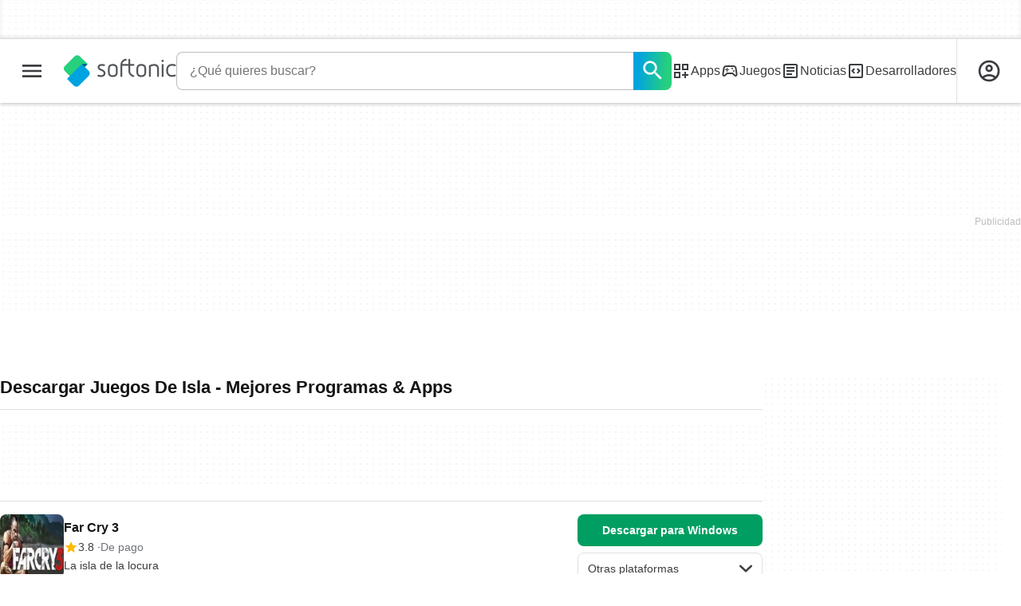

--- FILE ---
content_type: text/html;charset=utf-8
request_url: https://www.softonic.com/descargas/juegos-de-isla
body_size: 39438
content:
<!DOCTYPE html><html lang="es-ES"><head><meta charSet="UTF-8"/><meta name="viewport" content="width=device-width,initial-scale=1,minimum-scale=1"/><link rel="preload" as="image" imageSrcSet="https://images.sftcdn.net/images/t_app-icon-s/p/57f605c0-96d1-11e6-aa99-00163ed833e7/2073207297/far-cry-3-download-far-cry-3.jpg, https://images.sftcdn.net/images/t_app-icon-m/p/57f605c0-96d1-11e6-aa99-00163ed833e7/2073207297/far-cry-3-download-far-cry-3.jpg 2x" fetchPriority="high"/><script type="didomi/javascript" async="" src="https://www.googletagmanager.com/gtag/js?id=AW-776951102"></script><title>Descargar Juegos De Isla - Mejores Programas &amp; Apps </title><link rel="preconnect" href="https://sdk.privacy-center.org"/><link rel="preconnect" href="https://securepubads.g.doubleclick.net"/><link rel="preconnect" href="https://c.amazon-adsystem.com"/><link rel="preconnect" href="https://www.googletagmanager.com"/><link rel="preconnect" href="https://assets.sftcdn.net"/><link rel="preconnect" href="https://images.sftcdn.net"/><link rel="preconnect" href="https://securepubads.g.doubleclick.net" crossorigin=""/><link rel="preconnect" href="https://c.amazon-adsystem.com" crossorigin=""/><meta property="td-page" content="Topic"/><meta property="rv-tech" content="beren"/><meta property="rv-compliant" content="1"/><meta property="rv-monetizable" content="true"/><meta property="rv-topic" content="juegos-de-isla"/><meta property="rv-ad-unit-path" content="%%display%%/%%display%%-Web-es/%%section%%/%%page%%page/%%slot%%"/><meta property="rv-interstitial-unhideWindow" content="true"/><meta property="rv-interstitial-navBar" content="true"/><meta property="rv-interstitial-rapidScroll" content="true"/><link rel="dns-prefetch" href="https://sdk.privacy-center.org"/><link rel="dns-prefetch" href="https://securepubads.g.doubleclick.net"/><link rel="dns-prefetch" href="https://c.amazon-adsystem.com"/><link rel="dns-prefetch" href="https://www.googletagmanager.com"/><link rel="dns-prefetch" href="https://assets.sftcdn.net"/><link rel="dns-prefetch" href="https://images.sftcdn.net"/><meta name="title" content="Descargar Juegos De Isla - Mejores Programas &amp; Apps "/><meta name="description" content="Descargar Juegos De Isla. Descarga gratis y 100% segura. Descarga la última versión de los mejores programas, software, juegos y aplicaciones en 2026. "/><meta name="robots" content="all"/><link rel="canonical" href="https://www.softonic.com/descargas/juegos-de-isla"/><meta name="google-adsense-account" content="sites-8478182238710563"/><meta name="theme-color" content="#fff"/><meta property="og:ttl" content="2419200"/><meta name="route-id" content="topic"/><meta http-equiv="x-ua-compatible" content="IE=edge"/><link rel="icon" type="image/x-icon" href="https://assets.sftcdn.net/public/092d08.ico"/><link rel="icon" type="image/png" href="https://assets.sftcdn.net/public/b73c8b.png"/><link rel="icon" type="image/png" sizes="192x192" href="https://assets.sftcdn.net/public/861d03.png"/><link rel="apple-touch-icon" type="image/png" sizes="180x180" href="https://assets.sftcdn.net/public/513d80.png"/><script id="script-params" class="script-params" type="application/json">{"defaultDeviceType":"desktop","defaultPlatformId":"windows","defaultSiteURL":"https://en.softonic.com/","isCacheBypassed":false,"coreEnv":"production","routeId":"topic","site":{"hasArticles":true,"isActive":true,"isDefault":false,"languageCode":"es","locale":"es-ES","notifyExperiments":true,"url":{"basePath":"/","defaultSubdomain":"www","domain":"softonic","hostname":"softonic.com","protocol":"https:","baseURL":"https://www.softonic.com/"},"languageName":"Español"},"ga4Number":"G-R5K71YRXMV","assetPrefix":"https://assets.sftcdn.net","appVersion":"1.2701.0","behaviorRules":{},"iconsURL":"/statics/beren/icons.svg","thumbnailPlaceholderURL":"https://assets.sftcdn.net/public/2134d0.svg","imagePlaceholderURL":"https://assets.sftcdn.net/public/d8b289.svg","platforms":[{"name":"Windows","id":"windows","slug":"windows","versions":[{"name":"Windows 11","id":"11","slug":"windows-11"},{"name":"Windows 10","id":"10","slug":"windows-10"},{"name":"Windows 7","id":"7","slug":"windows-7"}]},{"name":"Android","id":"android","isMobile":true,"slug":"android"},{"name":"Mac","id":"mac","slug":"mac"},{"name":"iPhone","id":"iphone","isMobile":true,"slug":"iphone"},{"name":"PWA","id":"pwa","slug":"pwa"},{"name":"Web Apps","id":"web-apps","slug":"aplicaciones-web"},{"name":"WordPress","id":"wordpress","slug":"wordpress"},{"name":"Mobile","id":"mobile","isActive":false,"isMobile":true,"slug":"mobile"},{"name":"Juegos online","id":"browser-games","slug":"juegos-online"},{"name":"PlayStation 5","id":"ps5","slug":"ps5"},{"name":"PlayStation 4","id":"ps4","slug":"ps4"},{"name":"Xbox Series X|S","id":"xbox-series-x-s","slug":"xbox-series-x-s"},{"name":"Xbox One","id":"xbox-one","slug":"xbox-one"},{"name":"Nintendo Switch","id":"nintendo-switch","slug":"nintendo-switch"},{"name":"Windows Phone","id":"windows-phone-7","isActive":false,"isMobile":true,"slug":"windows-phone-7"},{"name":"BlackBerry","id":"blackberry","isActive":false,"slug":"blackberry"},{"name":"Windows Phone","id":"Linux","isActive":false,"slug":"linux"},{"name":"Palm OS","id":"palm","isActive":false,"slug":"palm"},{"name":"Pocket PC","id":"pocketpc","isActive":false,"slug":"pocketpc"},{"name":"Symbian","id":"symbian","isActive":false,"slug":"symbian"},{"name":"Java","id":"java","isActive":false,"slug":"java"},{"name":"Windows Mobile","id":"windowsmobile","isActive":false,"slug":"windowsmobile"},{"name":"WebOS","id":"webos","isActive":false,"slug":"webos"}],"pageViewTrackingParams":{"google_compliant":"yes","topic_name":"juegos-de-isla","page_number":1,"program_id":"57f605c0-96d1-11e6-aa99-00163ed833e7"},"showTrendingBar":true}</script><script id="init-tracking">
            window.dataLayer = window.dataLayer || [];
            window.uetq = window.uetq || [];
            window.eventTracker = window.eventTracker || {};
            eventTracker.cmd = eventTracker.cmd || [];
          </script><script id="google-tag-manager">
            (function(w,d,l){
              w[l]=w[l]||[];w[l].push({'gtm.start':new Date().getTime(),event:'gtm.js'})
            })(window,document,'dataLayer')
          </script><script id="universal-event-tracker">
            (function(w,d,t,r,u)
            {
                var f,n,i;
                w[u]=w[u]||[],f=function()
                {
                    var o={ti:"97209918", enableAutoSpaTracking: true};
                    o.q=w[u],w[u]=new UET(o),w[u].push("pageLoad")
                },
                n=d.createElement(t),n.src=r,n.async=1,n.onload=n.onreadystatechange=function()
                {
                    var s=this.readyState;
                    s&&s!=="loaded"&&s!=="complete"||(f(),n.onload=n.onreadystatechange=null)
                },
                i=d.getElementsByTagName(t)[0],i.parentNode.insertBefore(n,i)
            })
            (window,document,"script","//bat.bing.com/bat.js","uetq");
          </script><script async="" src="https://www.googletagmanager.com/gtm.js?id=GTM-5LWWHP"></script><script data-default-platform-id="windows" data-default-device-type="desktop">(function() {
    const defaultPlatformId = document.currentScript?.dataset.defaultPlatformId;
    const defaultDeviceType = document.currentScript?.dataset.defaultDeviceType;
    const berCookies = document.cookie.split(";").reduce((acc, cookie)=>{
        const [rawKey, rawValue] = cookie.split(/=(.+)/);
        const key = rawKey.trim();
        if (key === "utm") {
            acc[key] = Object.fromEntries(new URLSearchParams(rawValue).entries());
        } else {
            try {
                acc[key] = decodeURIComponent(rawValue);
            } catch (_e) {
                acc[key] = rawValue;
            }
        }
        return acc;
    }, {});
    const countryCode = berCookies["ber-country-code"] ?? "XX";
    const isEU = /^(AT|BE|BG|HR|CY|CZ|DK|EE|FI|FR|DE|GR|HU|IE|IT|LV|LT|LU|MT|NL|PL|PT|RO|SK|SI|ES|SE|GB|NO|IS|LI)$/.test(countryCode);
    const isUS = countryCode === "US";
    let adsRegion = "C";
    if (/^(US|AU|CA|GB|IE|NZ)$/.test(countryCode)) {
        adsRegion = "A";
    } else if (/^(JP|NL|DE|IT|FR|ES|BE|LU|AT|CH|NO|SE|DK|PT)$/.test(countryCode)) {
        adsRegion = "B";
    }
    const utm = berCookies["utm"] || {};
    window.berConfig = {
        countryCode,
        city: berCookies["ber-city"],
        browserName: berCookies["ber-browser-name"],
        region: berCookies["ber-region"],
        adsRegion,
        isEU,
        isUS,
        isBot: (berCookies["ber-is-bot"] ?? "false") === "true",
        isLanding: (berCookies["ber-is-landing"] ?? "false") === "true",
        userPlatformId: berCookies["ber-user-platform-id"] || defaultPlatformId,
        userLanguage: window.navigator.language,
        deviceType: berCookies["ber-device-type"] || defaultDeviceType,
        userAgent: window.navigator.userAgent,
        utmMedium: utm.medium ?? "organic",
        utmSource: utm.source ?? "",
        utmCampaign: utm.campaign ?? "",
        experimentBucket: berCookies["_swo_pos"] ?? "0",
        activeExperimentVariant: berCookies["_swo_vis"] ?? ""
    };
})();
</script><script id="didomi-config-script">
window.gdprAppliesGlobally = false;
window.didomiConfig = {
  notice: {
    denyOptions: {
      button: window.berConfig?.countryCode === 'ES' ? "secondary" : "none",
    },
  },
};</script><script id="cmp-script">(function(){function a(e){if(!window.frames[e]){if(document.body&&document.body.firstChild){var t=document.body;var n=document.createElement("iframe");n.style.display="none";n.name=e;n.title=e;t.insertBefore(n,t.firstChild)}else{setTimeout(function(){a(e)},5)}}}function e(n,r,o,c,s){function e(e,t,n,a){if(typeof n!=="function"){return}if(!window[r]){window[r]=[]}var i=false;if(s){i=s(e,t,n)}if(!i){window[r].push({command:e,parameter:t,callback:n,version:a})}}e.stub=true;function t(a){if(!window[n]||window[n].stub!==true){return}if(!a.data){return}var i=typeof a.data==="string";var e;try{e=i?JSON.parse(a.data):a.data}catch(t){return}if(e[o]){var r=e[o];window[n](r.command,r.parameter,function(e,t){var n={};n[c]={returnValue:e,success:t,callId:r.callId};a.source.postMessage(i?JSON.stringify(n):n,"*")},r.version)}}if(typeof window[n]!=="function"){window[n]=e;if(window.addEventListener){window.addEventListener("message",t,false)}else{window.attachEvent("onmessage",t)}}}e("__tcfapi","__tcfapiBuffer","__tcfapiCall","__tcfapiReturn");a("__tcfapiLocator");})();</script><script async="" id="didomi-script" src="https://sdk.privacy-center.org/a8ff32f4-78c7-4428-825d-0badb488b68b/loader.js?target=softonic.com"></script><script id="didomi-custom-script">(function() {
    const config = {
        allowedCountries: [
            "ES"
        ]
    };
    const selectors = {
        popup: "didomi-popup",
        buttonsContainer: "buttons",
        agreeButton: "didomi-notice-agree-button",
        disagreeButton: "didomi-notice-disagree-button"
    };
    const textsByCountry = {
        ES: {
            disagreeButtonLabel: "Rechazar y suscribirte",
            disagreeButtonAriaLabel: "Rechazar y suscribirte: Denegar nuestro procesamiento de datos si se subscribe"
        }
    };
    function createDisagreeButton(countryCode) {
        const texts = textsByCountry[countryCode];
        const disagreeButton = document.createElement("button");
        disagreeButton.id = selectors.disagreeButton;
        disagreeButton.className = "didomi-components-button didomi-button didomi-disagree-button didomi-button-standard standard-button";
        disagreeButton.setAttribute("aria-label", texts.disagreeButtonAriaLabel);
        disagreeButton.style.cssText = "color: rgb(68, 68, 68); background-color: rgb(238, 238, 238); border-radius: 0px; border-color: rgba(34, 34, 34, 0.2); border-width: 1px; display: block !important;";
        const buttonSpan = document.createElement("span");
        buttonSpan.textContent = texts.disagreeButtonLabel;
        disagreeButton.appendChild(buttonSpan);
        disagreeButton.addEventListener("click", function() {
            if (window.Didomi && window.Didomi.setUserDisagreeToAll) {
                window.Didomi.setUserDisagreeToAll();
            }
        });
        return disagreeButton;
    }
    const isContentLoaded = new Promise(function(resolve) {
        if (document.readyState !== "loading") {
            resolve();
        } else {
            document.addEventListener("DOMContentLoaded", function() {
                resolve();
            });
        }
    });
    async function onDidomiNoticeShown() {
        await isContentLoaded;
        const countryCode = window.berConfig?.countryCode;
        if (!config.allowedCountries.includes(countryCode) || !textsByCountry[countryCode]) {
            return;
        }
        const popup = document.getElementById(selectors.popup);
        if (!popup) {
            return;
        }
        if (document.getElementById(selectors.disagreeButton)) {
            return;
        }
        const disagreeButton = createDisagreeButton(countryCode);
        const buttonsContainer = document.getElementById(selectors.buttonsContainer);
        const agreeButton = document.getElementById(selectors.agreeButton);
        if (!buttonsContainer || !agreeButton) {
            return;
        }
        buttonsContainer.insertBefore(disagreeButton, agreeButton);
    }
    window.didomiEventListeners = window.didomiEventListeners || [];
    window.didomiEventListeners.push({
        event: "notice.shown",
        listener: onDidomiNoticeShown
    });
})();
</script><script id="ads-script">(function() {
    if (window.berConfig?.countryCode !== "RU") {
        const script = document.currentScript;
        const dataset = script ? script.dataset : {};
        const enabledURL = dataset.enabledUrl;
        const gptScript = document.createElement("script");
        gptScript.src = "https://securepubads.g.doubleclick.net/tag/js/gpt.js";
        gptScript.async = true;
        document.head.appendChild(gptScript);
        const adSenseScript = document.createElement("script");
        adSenseScript.src = "https://www.google.com/adsense/search/ads.js";
        adSenseScript.async = true;
        document.head.appendChild(adSenseScript);
        if (enabledURL) {
            window.googletag = window.googletag || {
                cmd: []
            };
            googletag.cmd.push(function() {
                googletag.pubads().set("page_url", enabledURL);
            });
        }
        (function(g, o) {
            g[o] = g[o] || function() {
                (g[o]["q"] = g[o]["q"] || []).push(arguments);
            }, g[o]["t"] = 1 * new Date;
        })(window, "_googCsa");
    }
})();
</script><script data-tag-id="AW-776951102" type="didomi/javascript">const tagId = document.currentScript.dataset.tagId;
window.dataLayer = window.dataLayer || [];
function gtag() {
    dataLayer.push(arguments);
}
gtag("js", new Date);
gtag("config", tagId, {
    linker: {
        decorate_forms: false
    }
});
</script><script id="rv-metas" data-page-id="topic">{
    const { pageId } = document.currentScript?.dataset ?? {};
    function createRevampMeta(property, content) {
        const meta = document.createElement("meta");
        meta.setAttribute("property", property);
        meta.content = content;
        document.head.appendChild(meta);
    }
    const ab = window?.berConfig?.activeExperimentVariant;
    const medium = window?.berConfig?.utmMedium;
    if (ab && medium) {
        createRevampMeta("rv-ab-medium", `${ab}_${medium}`);
    }
    const adsRegion = window?.berConfig?.adsRegion;
    if (adsRegion) {
        createRevampMeta("rv-region", adsRegion);
    }
    const countryCode = window?.berConfig?.countryCode;
    if (countryCode) {
        createRevampMeta("rv-country", countryCode);
    }
    const devicePlatformId = window?.berConfig?.userPlatformId;
    if (devicePlatformId) {
        createRevampMeta("rv-device-platform-id", devicePlatformId);
    }
    const isDesktop = window.berConfig?.deviceType === "desktop";
    const isPaidTraffic = window.berConfig?.utmMedium === "paid";
    const isDownloadPage = pageId === "programDownload";
    const isSearchPage = pageId === "search";
    const isArticlesTypologyPage = pageId === "articlesTypology";
    const isDESite = window.location.hostname.includes("de.softonic.com");
    const cookies = document.cookie.split("; ").reduce((acc, cookie)=>{
        const [key, value] = cookie.split("=");
        acc[key] = value;
        return acc;
    }, {});
    const hasDIBeenShown = cookies["softonic-r2d2-view-state"] === "1";
    const slotsToDisable = [];
    const disableOOPInterstitial = isDownloadPage && isDesktop && !isPaidTraffic || isSearchPage && isDesktop || isArticlesTypologyPage;
    if (disableOOPInterstitial) {
        slotsToDisable.push("ATF_OOP_Interstitial");
    }
    if (!hasDIBeenShown && isPaidTraffic && countryCode === "DE" && isDESite) {
        slotsToDisable.push("dsk-native-notificationbar", "mob-top-leaderboard-sticky", "adfox_170541949275384070", "td-top-mpu-bf", "dsk-top-leaderboard-1", "adfox_170541936396072525", "dsk-top-mpu-1", "adfox_170541942819852254", "dsk-bottom-mpu-2", "dsk-bottom-leaderboard-1", "mob-top-mpu-2", "rscontainer-dsk", "adfox_17054195920781523", "adfox_170541956635461594", "mob-td-top-mpu-0", "adfox_170541961613893433", "mob-top-mpu-1", "mob-bottom-mpu-1");
    }
    if (slotsToDisable.length > 0) {
        createRevampMeta("rv-disable-slot-type-ids", slotsToDisable.join(", "));
    }
}</script><script id="revamp-script">!function(t) {
    function s(s, a) {
        t.revamp.cmd.push([
            s,
            a
        ]);
    }
    t.revamp = t.revamp || {};
    t.revamp.cmd = [];
    t.revamp.displaySlots = t.revamp.displaySlots || function() {
        s("displayDeferredSlots", arguments);
    };
    t.revamp.destroySlots = t.revamp.destroySlots || function() {
        s("destroyGptSlots", arguments);
    };
    t.revamp.disableDi = t.revamp.disableDi || function() {
        s("disableDi", arguments);
    };
    t.revamp.displayCustomInterstitial = t.revamp.displayCustomInterstitial || function() {
        s("displayCustomInterstitial", arguments);
    };
    t.revamp.getFPValues = t.revamp.getFPValues || function() {
        s("getFPValues", arguments);
    };
}(window);
(function() {
    window.revampAdRendered = window.revampAdRendered || [];
    window.dataLayer = window.dataLayer || [];
    window.uetq = window.uetq || [];
    window.dataLayer.push({
        di_status: "revamp_not_loaded"
    }, {
        di_tech: "beren"
    });
    document.addEventListener("rv:adRendered", function(event) {
        window.revampAdRendered.push(event.detail);
    });
    var eventBundleMapping = {
        campaign: {
            ga4_event: "di_request"
        },
        display: {
            ga4_event: "di_show"
        },
        download: {
            ga4_event: "di_download"
        },
        downloadBackfill: {
            ga4_event: "di_download"
        },
        error: {
            labelFn: (ev)=>ev.error || "unknown error"
        }
    };
    var eventPrimePicksMapping = {
        getCampaign: {
            ga4_event: "di_request"
        },
        display: {
            ga4_event: "di_show"
        },
        download: {
            ga4_event: "di_download"
        },
        error: {
            labelFn: (ev)=>ev.error || "unknown error"
        }
    };
    var eventPopupMapping = {
        revampLoaded: {
            ga4_di_status: "revamp_loaded"
        },
        flowInitiated: {
            ga4_di_status: "flow_initiated"
        },
        diDisabledByMeta: {
            ga4_di_status: "disabled_by_meta"
        },
        diHasBeenShown: {
            ga4_di_status: "has_been_shown"
        },
        diHasNotPriority: {
            ga4_di_status: "has_not_priority"
        },
        diDisabledForPageType: {
            ga4_di_status: "disabled_for_page_type"
        },
        diDisabledInvalidPublisherConfig: {
            ga4_di_status: "disabled_invalid_publisher_config"
        },
        gettingContext: {
            ga4_di_status: "getting_context"
        },
        getCampaign: {
            ga4_event: "di_request"
        },
        diErrorRenderingRootElement: {
            ga4_di_status: "error_rendering_root_element"
        },
        diSetModalVisible: {
            ga4_di_status: "set_modal_visible"
        },
        diPreRenderDone: {
            ga4_di_status: "pre_render_done"
        },
        close: {
            ga4_event: "di_click",
            ga4_clicked: "close"
        },
        continue: {
            ga4_event: "di_click",
            ga4_clicked: "continue"
        },
        display: {
            ga4_event: "di_show"
        },
        downloadRecommended: {
            ga4_event: "di_download",
            download_type: "download"
        },
        downloadLandingPage: {
            ga4_event: "di_download",
            download_type: "download_visit_website"
        },
        home: {
            ga4_event: "di_click",
            ga4_clicked: "home"
        },
        support: {
            ga4_event: "di_click",
            ga4_clicked: "support"
        },
        error: {
            labelFn: (ev)=>ev.error || "unknown error"
        }
    };
    function handleErrorEvent(diEvent, eventMapped, diPlacement) {
        const errorMessage = eventMapped.labelFn ? eventMapped.labelFn(diEvent) : diEvent.error || "unknown error";
        window.dataLayer.push({
            event: "di_error",
            error_message: errorMessage,
            di_placement: diPlacement,
            di_status: "error"
        });
    }
    function handleGetCampaignEvent(diEvent, eventMapped, diPlacement) {
        const suitableCampaigns = (diEvent.campaignsResult?.suitableCampaigns || []).map((param)=>{
            let { id } = param;
            return id;
        });
        const winnerCampaign = diEvent.campaignsResult?.winnerCampaign?.id ? "has_winner_campaign" : "has_not_winner_campaign";
        const { browserName, browserVersion, countryCode, userPlatformId, userPlatformVersion, utmMedium, utmSource } = diEvent.apiParamsFiltered;
        window.dataLayer.push({
            ...diPlacement === "popup" && {
                event: eventMapped.ga4_event
            },
            custom_event_type: eventMapped.ga4_event,
            detected_country: countryCode,
            di_placement: diPlacement,
            di_status: suitableCampaigns.length === 0 ? "non_suitable_campaign" : winnerCampaign,
            suitable_campaigns: suitableCampaigns,
            user_browser: browserName || "n/a",
            user_browser_version: browserVersion || "n/a",
            user_medium: utmMedium || "n/a",
            user_operating_system: userPlatformId || "n/a",
            user_operating_system_version: userPlatformVersion || "n/a",
            user_source: utmSource || "n/a"
        });
    }
    function handlePopupStatusEvent(eventMapped) {
        window.dataLayer.push({
            di_status: eventMapped.ga4_di_status
        });
    }
    function getWCTClickID(diEvent, diPlacement, kind) {
        if (diPlacement === "popup") {
            return kind === "downloadLandingPage" && document.querySelector(".rv-di-step-download .rv-di-action-button__button")?.href.match(/wct\d{10}[\d\w]{5}/);
        }
        return kind === "download" && diEvent.buildUrl.match(/wct\d{10}[\d\w]{5}/);
    }
    function handleDefaultEvent(diEvent, eventMapped, diPlacement, kind) {
        const WCTClickID = getWCTClickID(diEvent, diPlacement, kind);
        window.dataLayer.push({
            event: eventMapped.ga4_event,
            campaign_delivery_logic: diEvent.campaign?.logic || "n/a",
            detected_country: diEvent.countryCode,
            di_campaign_name: diEvent.campaign?.id || "n/a",
            di_placement: diPlacement,
            ...eventMapped.ga4_clicked && {
                element_clicked: eventMapped.ga4_clicked
            },
            ...eventMapped.download_type && {
                di_download_type: eventMapped.download_type
            },
            ...WCTClickID && {
                wct_click_id: WCTClickID[0]
            }
        });
    }
    function trackBundleGA4Event(diEvent) {
        let diPlacement = arguments.length > 1 && arguments[1] !== void 0 ? arguments[1] : "bundle", eventKind = arguments.length > 2 && arguments[2] !== void 0 ? arguments[2] : null;
        const kind = diEvent.kind || eventKind;
        const eventMapped = eventBundleMapping[kind];
        if (!eventMapped) {
            return;
        }
        if (kind === "error") {
            handleErrorEvent(diEvent, eventMapped, diPlacement);
        } else if (kind === "campaign") {
            handleGetCampaignEvent(diEvent, eventMapped, diPlacement);
        } else {
            handleDefaultEvent(diEvent, eventMapped, diPlacement, kind);
        }
    }
    function trackPrimePicksGA4Event(diEvent) {
        let diPlacement = arguments.length > 1 && arguments[1] !== void 0 ? arguments[1] : "prime-picks", eventKind = arguments.length > 2 && arguments[2] !== void 0 ? arguments[2] : null;
        const kind = diEvent.kind || eventKind;
        const eventMapped = eventPrimePicksMapping[kind];
        if (!eventMapped) {
            return;
        }
        if (kind === "error") {
            handleErrorEvent(diEvent, eventMapped, diPlacement);
        } else if (kind === "getCampaign") {
            handleGetCampaignEvent(diEvent, eventMapped, diPlacement);
        } else {
            handleDefaultEvent(diEvent, eventMapped, diPlacement, kind);
        }
    }
    function trackPopupGA4Event(diEvent) {
        let diPlacement = arguments.length > 1 && arguments[1] !== void 0 ? arguments[1] : "popup";
        const kind = diEvent.kind;
        const eventMapped = eventPopupMapping[kind];
        if (!eventMapped) {
            return;
        }
        if (kind === "error") {
            handleErrorEvent(diEvent, eventMapped, diPlacement);
        } else if (kind === "getCampaign") {
            handleGetCampaignEvent(diEvent, eventMapped, diPlacement);
        } else if ([
            "revampLoaded",
            "flowInitiated",
            "diDisabledByMeta",
            "diHasBeenShown",
            "diHasNotPriority",
            "diDisabledForPageType",
            "diDisabledInvalidPublisherConfig",
            "gettingContext",
            "diErrorRenderingRootElement",
            "diPreRenderDone",
            "diSetModalVisible"
        ].includes(kind)) {
            handlePopupStatusEvent(eventMapped);
        } else {
            handleDefaultEvent(diEvent, eventMapped, diPlacement, kind);
        }
    }
    function trackConversion() {
        window.uetq.push("event", "di_download", {
            event_category: "click",
            event_label: "DIDownload"
        });
    }
    Object.keys(eventBundleMapping).forEach((eventName)=>{
        const eventBundleName = `rv:bundle:${eventName}`;
        document.addEventListener(eventBundleName, (ev)=>{
            trackBundleGA4Event(ev.detail.userEvent ?? ev.detail, "bundle", eventName);
        });
        const eventBundleBackfillName = `rv:bundle:bundle-backfill:${eventName}`;
        document.addEventListener(eventBundleBackfillName, (ev)=>{
            trackBundleGA4Event(ev.detail.userEvent ?? ev.detail, "bundle-backfill", eventName);
        });
    });
    Object.keys(eventPrimePicksMapping).forEach((eventName)=>{
        const eventPrimePicksName = `rv:primePicks:${eventName}`;
        document.addEventListener(eventPrimePicksName, (ev)=>{
            trackPrimePicksGA4Event(ev.detail.userEvent ?? ev.detail, "prime-picks", eventName);
        });
    });
    Object.keys(eventPopupMapping).forEach((eventName)=>{
        const eventPopupName = `rv:di:${eventName}`;
        document.addEventListener(eventPopupName, (ev)=>{
            trackPopupGA4Event(ev.detail, "popup");
        });
    });
    [
        "download"
    ].forEach((eventName)=>{
        const eventBundleName = `rv:bundle:${eventName}`;
        document.addEventListener(eventBundleName, ()=>{
            trackConversion();
        });
    });
    [
        "download"
    ].forEach((eventName)=>{
        const eventPrimePicksName = `rv:prime-picks:${eventName}`;
        document.addEventListener(eventPrimePicksName, ()=>{
            trackConversion();
        });
    });
    [
        "downloadRecommended",
        "downloadLandingPage"
    ].forEach((eventName)=>{
        const eventPopupName = `rv:di:${eventName}`;
        document.addEventListener(eventPopupName, ()=>{
            trackConversion();
        });
    });
})();
</script><script async="" type="module" src="//rv-assets.softonic.com/publishers/softonic.js?modern=1"></script><script async="" src="//rv-assets.softonic.com/prebid/softonic/prebid-client.js"></script><script id="yandex-ads" type="text/javascript">{
    if (window.berConfig?.countryCode === "RU") {
        window.yaContextCb = window.yaContextCb || [];
        const yandexScript = document.createElement("script");
        yandexScript.src = "https://yandex.ru/ads/system/context.js";
        yandexScript.async = true;
        document.head.appendChild(yandexScript);
        const deviceType = window.berConfig?.deviceType;
        const script = document.currentScript;
        const dataset = script ? script.dataset : {};
        let yandexSlots = [];
        if (dataset.yandexSlots) {
            try {
                const pageYandexSlots = JSON.parse(dataset.yandexSlots);
                yandexSlots = pageYandexSlots[deviceType] || [];
            } catch (_) {}
        }
        document.addEventListener("DOMContentLoaded", ()=>{
            for (const { containerId, p1, p2, isSticky = false } of yandexSlots){
                window.yaContextCb.push(function() {
                    Ya.adfoxCode.create({
                        ownerId: 3727641,
                        containerId,
                        params: {
                            p1,
                            p2
                        }
                    });
                });
                if (isSticky) {
                    const bar = document.getElementById("bottom-bar-slide");
                    bar?.classList?.remove("not-visible", "zero-height");
                }
            }
        });
    }
}</script><script data-component-name="Topic" data-environment="production" data-app-version="1.2701.0">(function() {
    const EXTRA_KEY = "ROUTE_TO";
    const script = document.currentScript;
    const dataset = script ? script.dataset : {};
    const componentName = dataset.componentName || "routeUnknown";
    const environmentName = dataset.environment || "environmentUnknown";
    const appVersion = dataset.appVersion || "appVersionUnknown";
    window.sentryOnLoad = function() {
        const hasMultiplexedTransport = typeof Sentry.makeMultiplexedTransport === "function";
        const hasModuleMetadata = typeof Sentry.moduleMetadataIntegration === "function";
        const sentryConfig = {
            dsn: "https://f0e540abd02c401a8af5ab8ce8e3eaf1@o4508370636111872.ingest.de.sentry.io/4508404225212496",
            release: appVersion,
            integrations: [
                Sentry.browserTracingIntegration({
                    beforeStartSpan: (context)=>{
                        return {
                            ...context,
                            name: componentName
                        };
                    }
                }),
                ...hasModuleMetadata ? [
                    Sentry.moduleMetadataIntegration()
                ] : []
            ],
            beforeSend: (event)=>{
                if (!hasMultiplexedTransport) {
                    return event;
                }
                const frames = event?.exception?.values?.[0].stacktrace?.frames;
                if (!frames) {
                    return event;
                }
                const routeTo = frames.filter((frame)=>frame.module_metadata && frame.module_metadata.dsn).map((v)=>v.module_metadata).slice(-1);
                if (routeTo.length) {
                    event.extra = {
                        ...event.extra,
                        [EXTRA_KEY]: routeTo
                    };
                }
                return event;
            },
            tracesSampleRate: environmentName === "production" ? 3e-5 : 1,
            environment: environmentName,
            allowUrls: [
                /https?:\/\/([a-zA-Z0-9-]+\.)*softonic\.((com|io)|com\.dev)(\/.*)?/,
                /https?:\/\/([a-zA-Z0-9-]+\.)*sftcdn\.net(\/.*)?/
            ],
            ignoreErrors: [
                "top.GLOBALS",
                "originalCreateNotification",
                "canvas.contentDocument",
                "MyApp_RemoveAllHighlights",
                "http://tt.epicplay.com",
                "Can't find variable: ZiteReader",
                "jigsaw is not defined",
                "ComboSearch is not defined",
                "http://loading.retry.widdit.com/",
                "atomicFindClose",
                "fb_xd_fragment",
                "bmi_SafeAddOnload",
                "EBCallBackMessageReceived",
                "conduitPage",
                "Script error.",
                "_avast_submit"
            ],
            beforeSendTransaction (event) {
                event.transaction = componentName;
                return event;
            }
        };
        if (hasMultiplexedTransport) {
            sentryConfig.transport = Sentry.makeMultiplexedTransport(Sentry.makeFetchTransport, (args)=>{
                const event = args.getEvent();
                if (event && event.extra && EXTRA_KEY in event.extra && Array.isArray(event.extra[EXTRA_KEY])) {
                    return event.extra[EXTRA_KEY];
                }
                return [];
            });
        }
        Sentry.init(sentryConfig);
        Sentry.setContext("berConfig", window.berConfig);
    };
})();
</script><script src="https://js-de.sentry-cdn.com/f0e540abd02c401a8af5ab8ce8e3eaf1.min.js" crossorigin="anonymous"></script><script async="" crossorigin="anonymous" type="module" src="https://assets.sftcdn.net/public/boot.28d025.js"></script><script data-project="n22abp4c18" data-purposes="measure_content_performance" type="didomi/javascript">(function(c, l, a, r, i, t, y) {
    c[a] = c[a] || function() {
        (c[a].q = c[a].q || []).push(arguments);
    };
    t = l.createElement(r);
    t.async = 1;
    t.src = "https://www.clarity.ms/tag/" + i;
    y = l.getElementsByTagName(r)[0];
    y.parentNode.insertBefore(t, y);
})(window, document, "clarity", "script", document.currentScript.dataset.project);
</script><style>
@font-face {
  font-weight: 400;
  font-family: "Inter";
  font-style: normal;
  font-display: swap;
  src:
    local("Inter Regular"),
    local("Inter-Regular"),
    url("https://assets.sftcdn.net/public/584579.woff2") format("woff2"),
    url("https://assets.sftcdn.net/public/2717a9.woff") format("woff"),
}
@font-face {
  font-weight: 600;
  font-family: "Inter";
  font-style: normal;
  font-display: swap;
  src:
    local("Inter SemiBold"),
    local("Inter-SemiBold"),
    url("https://assets.sftcdn.net/public/de11dc.woff2") format("woff2"),
    url("https://assets.sftcdn.net/public/80c279.woff") format("woff"),

}
@font-face {
  font-weight: 600;
  font-family: "Montserrat";
  font-style: normal;
  font-display: swap;
  src:
    local("Montserrat SemiBold"),
    local("Montserrat-SemiBold"),
    url("https://assets.sftcdn.net/public/c971c0.woff2") format("woff2"),
    url("https://assets.sftcdn.net/public/96b129.woff") format("woff"),
}
@font-face {
  font-family: "Arial Fallback";
  font-display: swap;
  font-weight: 400;
  src: local(Arial);
  size-adjust: 107.4%;
  descent-override: 19%;
}
@font-face {
  font-family: "Arial Fallback";
  font-display: swap;
  font-weight: 600;
  src: local(Arial Bold);
  size-adjust: 107.7%;
  descent-override: 19%;
}
:root {
  --img-placeholder:url("https://assets.sftcdn.net/public/d8b289.svg");
}
</style><style>html,body,p,ol,ul,li,dl,dt,dd,blockquote,figure,fieldset,legend,textarea,pre,iframe,hr,h1,h2,h3,h4,h5,h6{margin:0;padding:0}h1,h2,h3,h4,h5,h6{font-size:100%;font-weight:400}ul{list-style:none}button,input,select{margin:0}html{box-sizing:border-box}*,:before,:after{box-sizing:inherit}details>*{box-sizing:border-box}summary{list-style:none}summary::-webkit-details-marker{display:none}img,video{max-width:100%;height:auto}iframe{border:0}table{border-collapse:collapse;border-spacing:0}td,th{padding:0}.is-hidden{display:none!important}.not-visible{visibility:hidden!important}.is-invisible{visibility:hidden;width:0;height:0;position:absolute;inset-block-start:-999999em;inset-inline-start:auto;overflow:hidden}@media screen and (max-width:47.94em){.is-mobile-hidden{display:none!important}}@media screen and (min-width:48em) and (max-width:63.94em){.is-tablet-hidden{display:none!important}}@media screen and (min-width:64em){.is-desktop-hidden{display:none!important}}@media screen and (max-width:47.94em){.is-mobile-visible{display:revert!important}}@media screen and (min-width:48em) and (max-width:63.94em){.is-tablet-visible{display:revert!important}}@media screen and (min-width:64em){.is-desktop-visible{display:revert!important}}.has-no-scroll{overscroll-behavior:none;touch-action:none;overflow:hidden}@media (hover:hover){.has-no-scroll{overscroll-behavior:auto;touch-action:auto;overflow:auto}}.delay-rendering{content-visibility:auto;contain-intrinsic-size:auto 500px}@media screen and (max-width:47.94em){.delay-rendering-mobile{content-visibility:auto;contain-intrinsic-size:auto 1000px}}:root{--gutter-neg:-8px;--gutter-pos:8px}html{text-rendering:optimizelegibility;scroll-behavior:smooth;-webkit-text-size-adjust:100%;text-size-adjust:100%}html:lang(ar-SA){direction:rtl}body{color:#3b3d40;font-family:Inter,Arial Fallback,arial,sans-serif;font-size:1rem;line-height:1.4}button,input{font-family:Inter,Arial Fallback,arial,sans-serif}strong,b{font-weight:600!important}a{color:inherit;text-decoration:none}.is-body-fixed{overscroll-behavior:none;touch-action:none;width:100%;overflow:hidden}[data-ber-device-type=mobile] .is-mobile-hide,[data-ber-device-type=tablet] .is-tablet-hide,[data-ber-device-type=desktop] .is-desktop-hide{display:none!important}.IU2LuK{--gutter-ads:-8px;margin-inline:calc(var(--gutter-ads)*2);background-color:#fff;background-image:radial-gradient(circle,#f5f5f5 1px,transparent 0);background-size:8px 8px;position:relative}@media screen and (min-width:64em){.IU2LuK{margin-inline:auto}}.f7HLyA{width:100%;overflow:hidden}.gVSuwW{padding-block-start:16px}.gVSuwW:before{text-align:end;color:#bdbdbd;content:attr(data-label);background-color:#fff;width:100%;height:16px;padding-inline:4px;font-size:.75rem;position:absolute;inset-block-start:0}.KiGfnH,.X0PXja{height:250px}.KiGfnH.bIytfW,.X0PXja.bIytfW{height:266px}.afBWjy,.Vk5xv6{height:90px}.afBWjy.bIytfW,.Vk5xv6.bIytfW{height:106px}[data-ber-utm-medium=paid] .IU2LuK.Vk5xv6{height:250px}[data-ber-utm-medium=paid] .IU2LuK.Vk5xv6.bIytfW{height:266px}.OL915d{height:64px}@media screen and (min-width:64em){.OL915d{border-block-end:1px solid #e0e0e0;height:49px;box-shadow:inset 0 -2px 4px rgba(0,0,0,.1)}}.has-wallpaper .OL915d{max-width:1030px}.raiSkinDesktop .OL915d{max-width:1200px}.yhas0P{height:82px;overflow:hidden}.yhas0P div{width:100%;height:auto;margin:auto}.yhas0P iframe{vertical-align:bottom;width:100%}.PWK0_D{flex-direction:column;justify-content:flex-start;align-items:center;min-height:600px}.PWK0_D.bIytfW{min-height:616px}.PWK0_D .f7HLyA{position:sticky;inset-block-start:54px}@media screen and (min-width:64em){.PWK0_D .f7HLyA{inset-block-start:100px}}.YaSk3V{min-height:285px;margin:auto}.xsF0vf{flex-direction:column;justify-content:center;margin-inline:auto;display:flex}._CKtDO{position:sticky;inset-block-start:54px}@media screen and (min-width:64em){._CKtDO{inset-block-start:100px}}.AcK0WS{margin-block-end:48px;position:sticky}.AcK0WS:after{width:calc(100% - var(--gutter-pos)*4);content:"";border-block-start:24px solid transparent;border-block-end:1px solid #e0e0e0;position:absolute;inset-block-start:100%}@media screen and (min-width:64em){.AcK0WS:after{width:100%}}.rMqEWy:after{border-block-end:1px solid #f5f5f5}.P1zQA8:after{border-block-end:1px solid #e0e0e0}.R6_caO,.ugntNb,.ABcZLO{display:none}[data-ber-utm-medium=paid] .IU2LuK.R6_caO{height:auto;display:flex}[data-ber-utm-medium=paid] .IU2LuK.R6_caO.X0PXja{min-height:250px}[data-ber-utm-medium=paid] .IU2LuK.R6_caO.OL915d{min-height:49px}[data-ber-utm-medium=organic] .IU2LuK.ugntNb{display:flex}[data-ber-country-code=RU] .IU2LuK{display:none}[data-ber-country-code=RU] .ABcZLO{display:block}[data-ber-country-code=RU] .ABcZLO.xsF0vf{align-items:center;display:flex}[data-ber-country-code=RU] .ABcZLO.xsF0vf .f7HLyA{width:fit-content}.has-wallpaper [data-meta-id$=top-leaderboard-1],.raiSkinDesktop [data-meta-id$=top-leaderboard-1]{display:none}.wVkNvw{color:#fff;content-visibility:auto;contain-intrinsic-size:auto 500px;background-color:#427f9e;background-image:linear-gradient(276deg,#48a0cb -3%,#427f9e 60%,#000 150%);position:relative;overflow:hidden}@media screen and (min-width:48em){.wVkNvw{background-image:linear-gradient(276deg,#48a0cb -3%,#427f9e 60%,#000 110%)}}.wVkNvw:before{transform-origin:100% 0;content:"";background-image:linear-gradient(195deg,rgba(44,187,129,.9) 7%,rgba(38,100,70,.9) 80%);width:80%;height:100%;position:absolute;inset:0;transform:rotate(30deg)}@media screen and (min-width:30em){.wVkNvw:before{width:42%;transform:skew(332deg)}}.wPgSia{z-index:1;padding-block:48px}.wVkNvw .wPgSia{background-color:initial}.XjM2OG{margin-block-end:12px;font-family:Montserrat,Arial Fallback,arial,sans-serif;font-size:1.25rem;font-weight:600}.ADwqCt{flex-direction:column;gap:8px;margin-block-end:24px;display:inline-flex}@media screen and (min-width:48em){.ADwqCt{width:66%}}.KFkn5A{flex-flow:wrap;width:100%}.I44GA0{display:inline-flex}.PP5LFg{cursor:pointer;color:#fff;background:0 0;border:0;padding:0;font-size:.875rem;line-height:1.4}.PP5LFg:hover{text-decoration:underline}.EFjdZP{cursor:default;font-weight:600}.EFjdZP:hover{text-decoration:none}.A56vMh{margin-block-end:24px;font-size:.875rem}.A56vMh .fffvnv{display:block}@media screen and (min-width:48em){.A56vMh .fffvnv{display:inline}}@media screen and (min-width:64em){.jrO0sC{text-align:end}}.PGB_8o{width:100%;display:flex}.has-wallpaper .PGB_8o{background-color:#fff;max-width:1030px;margin:0 auto}.raiSkinDesktop .PGB_8o{background-color:#fff;max-width:1200px;margin:0 auto}.bXkH_7{background-color:#fff;width:100%;margin:0 auto;padding-inline:16px}@media screen and (min-width:30em){.bXkH_7{max-width:80em;padding-inline:16px}}@media screen and (min-width:48em){.bXkH_7{max-width:80em;padding-inline:16px}}@media screen and (min-width:64em){.bXkH_7{max-width:80em;padding-inline:24px}}@media screen and (min-width:80em){.bXkH_7{max-width:80em;padding-inline:24px}}.oWvERG{max-width:64em}.Wh_QCD{max-width:100%;padding-inline:0}.PDfZX_{margin-inline:var(--gutter-neg);flex-wrap:wrap;display:flex}.Gnbzww{flex-direction:row-reverse}.MQtwPC{padding:0 var(--gutter-pos);flex:0 0 8.33333%;max-width:8.33333%}.L4VEfw{padding:0 var(--gutter-pos);flex:0 0 16.6667%;max-width:16.6667%}.Vx6Siv{padding:0 var(--gutter-pos);flex:0 0 25%;max-width:25%}.zBP_Ln{padding:0 var(--gutter-pos);flex:0 0 33.3333%;max-width:33.3333%}.E65xER{padding:0 var(--gutter-pos);flex:0 0 41.6667%;max-width:41.6667%}.ZLz_nV{padding:0 var(--gutter-pos);flex:0 0 50%;max-width:50%}.DmTNFL{padding:0 var(--gutter-pos);flex:0 0 58.3333%;max-width:58.3333%}.bZbOpK{padding:0 var(--gutter-pos);flex:0 0 66.6667%;max-width:66.6667%}.XkXb5G{padding:0 var(--gutter-pos);flex:0 0 75%;max-width:75%}.CG4F9D{padding:0 var(--gutter-pos);flex:0 0 83.3333%;max-width:83.3333%}.dw2nAW{padding:0 var(--gutter-pos);flex:0 0 91.6667%;max-width:91.6667%}.rxEyu2{padding:0 var(--gutter-pos);flex:0 0 100%;max-width:100%}@media screen and (min-width:30em){:root{--gutter-neg:-8px;--gutter-pos:8px}.exGiy6{flex:0 0 8.33333%;max-width:8.33333%}.TyRSfo{flex:0 0 16.6667%;max-width:16.6667%}.GPFwq0{flex:0 0 25%;max-width:25%}.AwtJJm{flex:0 0 33.3333%;max-width:33.3333%}._Uc2Jq{flex:0 0 41.6667%;max-width:41.6667%}.UZCq44{flex:0 0 50%;max-width:50%}.aPKR95{flex:0 0 58.3333%;max-width:58.3333%}.fy_gGT{flex:0 0 66.6667%;max-width:66.6667%}.YhAMwh{flex:0 0 75%;max-width:75%}.fubdnZ{flex:0 0 83.3333%;max-width:83.3333%}.aS1WdG{flex:0 0 91.6667%;max-width:91.6667%}.LGJqhm{flex:0 0 100%;max-width:100%}}@media screen and (min-width:48em){:root{--gutter-neg:-8px;--gutter-pos:8px}.dABXJT{flex:0 0 8.33333%;max-width:8.33333%}.YvqbrW{flex:0 0 16.6667%;max-width:16.6667%}.CuiaI4{flex:0 0 25%;max-width:25%}.PigimL{flex:0 0 33.3333%;max-width:33.3333%}.ZO4Gtv{flex:0 0 41.6667%;max-width:41.6667%}.iJOHK9{flex:0 0 50%;max-width:50%}.l54MJS{flex:0 0 58.3333%;max-width:58.3333%}.lGAQWv{flex:0 0 66.6667%;max-width:66.6667%}.lMgwf4{flex:0 0 75%;max-width:75%}.zPUN8y{flex:0 0 83.3333%;max-width:83.3333%}.Z5Wkv4{flex:0 0 91.6667%;max-width:91.6667%}.EtNpvF{flex:0 0 100%;max-width:100%}}@media screen and (min-width:64em){:root{--gutter-neg:-12px;--gutter-pos:12px}.Gbmw4Q{flex:0 0 8.33333%;max-width:8.33333%}.z36tvS{flex:0 0 16.6667%;max-width:16.6667%}.OMlpov{flex:0 0 25%;max-width:25%}.s5biDA{flex:0 0 33.3333%;max-width:33.3333%}.q3DS26{flex:0 0 41.6667%;max-width:41.6667%}.DRW6fE{flex:0 0 50%;max-width:50%}.VEtNbk{flex:0 0 58.3333%;max-width:58.3333%}.aSwLl3{flex:0 0 66.6667%;max-width:66.6667%}.lLPjuY{flex:0 0 75%;max-width:75%}.XeKiYS{flex:0 0 83.3333%;max-width:83.3333%}.lZmNmn{flex:0 0 91.6667%;max-width:91.6667%}.ygRe8K{flex:0 0 100%;max-width:100%}}@media screen and (min-width:80em){:root{--gutter-neg:-12px;--gutter-pos:12px}.SSGRXX{flex:0 0 8.33333%;max-width:8.33333%}.X3zDN2{flex:0 0 16.6667%;max-width:16.6667%}.E4waQi{flex:0 0 25%;max-width:25%}.Lndug7{flex:0 0 33.3333%;max-width:33.3333%}.jxgFl6{flex:0 0 41.6667%;max-width:41.6667%}.t9fugE{flex:0 0 50%;max-width:50%}.gHJqHp{flex:0 0 58.3333%;max-width:58.3333%}.Gq03eX{flex:0 0 66.6667%;max-width:66.6667%}.YmJfBg{flex:0 0 75%;max-width:75%}.MveDJ9{flex:0 0 83.3333%;max-width:83.3333%}.dJ6U2N{flex:0 0 91.6667%;max-width:91.6667%}.Nj84yt{flex:0 0 100%;max-width:100%}}.wkPIBJ{cursor:pointer;color:#3b3d40;background-color:#fff;border:none;border-radius:50%;justify-content:center;align-items:center;width:32px;height:32px;transition:background-color .25s;display:flex;box-shadow:inset 0 0 0 2px #3b3d40}.wkPIBJ:hover{background-color:#3b3d40}.wkPIBJ:hover svg{color:#fff}.Q7IVdm{color:#fff;background-color:transparent;box-shadow:inset 0 0 0 2px #fff}.Q7IVdm:hover{background-color:#fff}.Q7IVdm:hover svg{color:#006adc}.sYhh7J{position:relative}.sYhh7J:before{z-index:999;content:" ";border:10px solid transparent;border-block-start:8px solid #141415;border-block-end-width:0;display:none;position:absolute;inset-block-start:-10px}.sYhh7J:after{z-index:999;text-align:center;color:#fff;content:attr(data-tooltip);background-color:#141415;border-radius:8px;width:160px;padding:8px 12px;display:none;position:absolute;inset-block-start:0;inset-inline-start:50%;transform:translate(-50%,calc(-100% - 10px))}.sYhh7J:focus:after,.sYhh7J:focus:before{will-change:transform,opacity;animation-name:nwPRqP;animation-duration:1s;animation-fill-mode:both;display:block}@keyframes nwPRqP{0%{opacity:0}25%,75%{opacity:1}to{opacity:0}}.JWiJTm{fill:currentColor;width:16px;height:16px;display:inline-block}._tkCZE{width:24px;height:24px}.sIUrXF{width:32px;height:32px}.SdgbKm{width:48px;height:48px}.BKi9Ew{fill:currentColor}.EQ4QDH{flex-wrap:wrap;flex:1;display:flex;position:relative}.RLV6iu{z-index:130;background:#fff;margin:0 -8px;padding:8px 16px;position:absolute;inset-block-start:40px;inset-inline:0}@media screen and (min-width:48em){.RLV6iu{inset-block-start:32px;inset-inline:initial;z-index:initial;border:1px solid #e0e0e0;border-top-width:0;border-radius:0 0 8px 8px;width:100%;margin:0;padding:16px 8px 8px}}@media screen and (min-width:64em){.RLV6iu{inset-block-start:40px}}.su3s0x{z-index:2;border:1px solid #e0e0e0;border-top-width:0;border-radius:0 0 8px 8px;margin:0;padding:16px 8px 8px;inset-block-start:40px;box-shadow:0 2px 4px rgba(0,0,0,.2)}@media screen and (min-width:64em){.su3s0x{inset-block-start:56px}}.EQ4QDH a{color:#3b3d40;border:1px solid #fff;width:100%;padding:8px;font-size:.875rem;display:inline-block}@media screen and (min-width:48em){.EQ4QDH a{font-size:1rem}}.EQ4QDH a:focus{border:1px solid #26d07c;outline:0}.EQ4QDH a:focus-visible{outline-offset:-1px}.EQ4QDH a:hover{background-color:#88d6f4}.EQ4QDH a span{font-size:.75rem}.h0zeef{appearance:none;z-index:1;border:1px solid #bdbdbd;border-inline-end:0;flex:1;width:100%;padding:0 16px;font-family:Inter,Arial Fallback,arial,sans-serif}.h0zeef:focus{border:1px solid #26d07c;border-inline-end:0;outline:0}.h0zeef:focus-visible{outline-offset:-1px}.h0zeef:focus~button{border-color:#26d07c}.h0zeef::-webkit-search-cancel-button{appearance:none;opacity:0;pointer-events:none;background-color:transparent;background-image:linear-gradient(45deg,transparent 0% 44%,#70737a 45% 56%,transparent 57% 100%),linear-gradient(135deg,transparent 0% 44%,#70737a 45% 56%,transparent 57% 100%);background-position:0 0,0 0;background-repeat:repeat,repeat;background-size:contain;background-attachment:scroll,scroll;background-origin:padding-box,padding-box;background-clip:border-box,border-box;width:12px;height:12px}.h0zeef:focus::-webkit-search-cancel-button{opacity:1;pointer-events:all}.Z178r3{z-index:3;border-radius:8px 0 0 8px;height:40px;font-size:.875rem}:lang(ar-SA) .Z178r3{border-radius:0 8px 8px 0}@media screen and (min-width:48em){.Z178r3{height:40px;font-size:1rem}}@media screen and (min-width:64em){.Z178r3{height:48px}}.gvL44n{z-index:3;border-radius:8px 0 0 8px;height:48px;font-size:.875rem}:lang(ar-SA) .gvL44n{border-radius:0 8px 8px 0}@media screen and (min-width:48em){.gvL44n{height:48px;font-size:1rem}}@media screen and (min-width:64em){.gvL44n{height:64px}}.Q16idm{appearance:none;z-index:1;cursor:pointer;color:#fff;background:linear-gradient(95deg,#00a3e0 14%,#26d07c 85%);border:0;margin:0;padding:0}.Q16idm:hover{background:linear-gradient(230deg,#00a3e0 14%,#26d07c 85%)}.Q16idm:focus-visible{outline-offset:-1px}.eA3W_k{z-index:3;border-radius:0 8px 8px 0;width:40px;height:40px}:lang(ar-SA) .eA3W_k{border-radius:8px 0 0 8px}@media screen and (min-width:48em){.eA3W_k{width:40px;height:40px}}@media screen and (min-width:64em){.eA3W_k{width:48px;height:48px}}.zVjNSE{z-index:3;border-radius:0 8px 8px 0;width:48px;height:48px}:lang(ar-SA) .zVjNSE{border-radius:8px 0 0 8px}@media screen and (min-width:48em){.zVjNSE{width:48px;height:48px}}@media screen and (min-width:64em){.zVjNSE{width:64px;height:64px}}.Smp0Le{color:#3b3d40;border:1px solid #bdbdbd;background:#fff;border-inline-start:0}.Smp0Le:focus,.Smp0Le:focus~input{border-color:#26d07c}.Smp0Le:hover{background:#fafafa}.VIOJbn{cursor:pointer}@media screen and (min-width:48em){.VIOJbn{width:32px;height:32px}}.site-search__link--highlight{background-color:#cceefb}@media screen and (min-width:48em){.cIJrmA{background-color:#fff;align-items:center;height:100%;display:flex}.jUAi53{height:100%}.dH3_E6{color:#3b3d40;background-color:#fff;flex-wrap:wrap;align-items:center;column-gap:4px;height:100%;padding-inline:12px;font-size:1rem;transition:background-color .25s;display:flex}.dH3_E6:hover{background-color:#f5f5f5}.dH3_E6:focus-visible{outline-offset:-1px}}.mgcls3{overflow:visible auto}.cyuKFe{opacity:1;background-color:#fff;border-inline-end:1px solid #bdbdbd;width:100%;height:100vh;padding-block-end:160px;position:absolute;inset-block-start:48px}@media screen and (min-width:64em){.cyuKFe{inset-block-start:0}}.has-wallpaper .cyuKFe,.raiSkinDesktop .cyuKFe{padding-block-end:298px}.BXJ_Tc{display:none;inset-inline-start:-100%}.has-wallpaper .BXJ_Tc,.raiSkinDesktop .BXJ_Tc{display:none}.WNTOdu{cursor:pointer;text-align:start;text-transform:capitalize;color:#3b3d40;background-color:#fff;border:0;border-block-end:1px solid #e0e0e0;flex-wrap:wrap;align-items:center;column-gap:8px;width:100%;min-height:48px;padding:12px;font-family:inherit;font-size:.875rem;transition:background-color .25s;display:flex}.WNTOdu:hover{background-color:#f5f5f5}.tEDxqA{padding-inline-start:40px}.WNTOdu span{flex:1}.uWtoxJ{display:none}.uWtoxJ:checked~.ADIGIZ{display:revert;inset-inline-start:0}.has-wallpaper .uWtoxJ:checked~.ADIGIZ,.raiSkinDesktop .uWtoxJ:checked~.ADIGIZ{display:initial}.hLGQcf{opacity:1;background-color:#fff;border-inline-end:1px solid #bdbdbd;width:100%;height:100vh;padding-block-end:160px;position:absolute;inset-block-start:48px;overflow:visible auto}@media screen and (min-width:64em){.hLGQcf{inset-block-start:0}}.has-wallpaper .hLGQcf,.raiSkinDesktop .hLGQcf{padding-block-end:298px}.uzNa23{display:none;inset-inline-start:-100%}.has-wallpaper .uzNa23,.raiSkinDesktop .uzNa23{display:none}.rcw1Ye{text-align:start;color:#3b3d40;background-color:#fff;border:0;border-block-end:1px solid #e0e0e0;flex-wrap:wrap;align-items:center;column-gap:8px;width:100%;min-height:48px;padding:12px;font-size:.875rem;display:flex}.frnOIP{cursor:pointer;text-align:start;text-transform:capitalize;color:#3b3d40;border:solid #e0e0e0;background-color:#fff;border-width:0 0 1px;flex-wrap:wrap;align-items:center;column-gap:8px;width:100%;min-height:48px;padding:12px;font-size:.875rem;display:flex}.frnOIP:hover{background-color:#f5f5f5}.oKryl1{font-weight:600}.SFug31{color:#141415;font-weight:600}.xEaojW{padding-inline-start:36px}.wivkkz{opacity:1;background-color:#fff;border-inline-end:1px solid #bdbdbd;width:100%;height:100vh;padding-block-end:160px;position:absolute;inset-block-start:48px;overflow:visible auto}@media screen and (min-width:64em){.wivkkz{inset-block-start:0}}.has-wallpaper .wivkkz,.raiSkinDesktop .wivkkz{padding-block-end:298px}.frehpc{display:none;inset-inline-start:-100%}.aj18kZ{cursor:pointer;text-align:start;text-transform:capitalize;color:#3b3d40;border:solid #e0e0e0;background-color:#fff;border-width:0 0 1px;flex-wrap:wrap;align-items:center;column-gap:8px;width:100%;min-height:48px;padding:12px;font-size:.875rem;display:flex}.aj18kZ:hover{background-color:#f5f5f5}.aj18kZ.selected{color:#141415;font-weight:600}.t2hfAo{padding-inline-start:36px}.HwBOed{background-color:#141415;height:100vh}@media screen and (min-width:64em){.HwBOed{background-color:#fff}}.dyCtGA{display:none}.dyCtGA:checked~.BBKHTV,.dyCtGA:checked~.noM7eM{display:revert;inset-inline-start:0}.has-wallpaper .dyCtGA:checked~.BBKHTV,.dyCtGA:checked~.noM7eM,.raiSkinDesktop .dyCtGA:checked~.BBKHTV{display:initial}.NBmDh3{overscroll-behavior-y:contain;height:100%;padding-block:48px 160px;overflow:visible auto}@media screen and (min-width:64em){.NBmDh3{padding-block:0}}.has-wallpaper .NBmDh3,.raiSkinDesktop .NBmDh3{padding-block-end:298px}.SY07Ep{cursor:pointer;text-align:start;color:#fff;background-color:#00a3e0;border-block-end:1px solid #fff;flex-wrap:wrap;align-items:center;width:100%;min-height:48px;padding:12px;font-size:.875rem;transition:background-color .25s;display:flex}.SY07Ep:hover{background-color:#0087de}.SY07Ep span{flex:1}.vTumPT{text-transform:uppercase;font-weight:600}.Hu2cV3{cursor:pointer;text-align:start;text-transform:capitalize;color:#3b3d40;background-color:#fff;border-block-end:1px solid #e0e0e0;flex-wrap:wrap;align-items:center;column-gap:8px;width:100%;min-height:48px;padding:12px;font-size:.875rem;display:flex}.Hu2cV3:hover{background-color:#f5f5f5}.T3eh3H{--user-profile-menu-bp:64em;position:relative}.RlVfbu{cursor:pointer;background-color:#fff;justify-content:center;align-items:center;width:48px;height:48px;transition:background-color .25s;display:flex;position:static}@media screen and (min-width:64em){.RlVfbu{width:80px;height:80px}}@media screen and (hover:hover){.RlVfbu:hover{background-color:#f5f5f5}}.T3eh3H[open] .RlVfbu{z-index:121;border:0;border-radius:0;justify-content:flex-end;width:100%;height:48px;padding:12px 16px;position:fixed;inset-block-start:0;inset-inline-start:0}@media screen and (min-width:64em){.T3eh3H[open] .RlVfbu{z-index:1;cursor:pointer;background-color:#f5f5f5;justify-content:center;align-items:center;width:48px;height:48px;transition:background-color .25s;display:flex;position:static}}@media screen and (min-width:64em) and (min-width:64em){.T3eh3H[open] .RlVfbu{width:80px;height:80px}}@media screen and (min-width:64em) and (hover:hover){.T3eh3H[open] .RlVfbu:hover{background-color:#f5f5f5}}@media screen and (min-width:64em){.r6gGSd{width:32px;height:32px}}.T3eh3H[open] .r6gGSd{display:none}@media screen and (min-width:64em){.T3eh3H[open] .r6gGSd{display:block}}.JQGqeM{object-fit:cover}@media screen and (min-width:64em){.JQGqeM{width:40px!important;height:40px!important}}.T3eh3H[open] .JQGqeM{display:none}@media screen and (min-width:64em){.T3eh3H[open] .JQGqeM{display:flex}}.ufLXEg{display:none}.T3eh3H[open] .ufLXEg{display:flex}@media screen and (min-width:64em){.T3eh3H[open] .ufLXEg{display:none}}.T3eh3H[open] .zXsD0K{z-index:120;white-space:normal;background-color:#fff;position:fixed;inset:48px 0 0}@media screen and (min-width:64em){.T3eh3H[open] .zXsD0K{z-index:1;white-space:pre;background-color:transparent;min-width:100%;position:absolute;inset:64px auto auto 0;overflow:visible}.T3eh3H[open] .ItJltf{inset-inline:auto 24px}}.e_JXGS{-webkit-user-select:none;user-select:none;background-color:#fff;height:calc(100vh - 48px);padding-block:0 80px;font-size:.875rem;overflow-y:auto}@media screen and (min-width:64em){.e_JXGS{border:1px solid #e0e0e0;border-radius:8px;flex-direction:column;height:auto;padding-block:16px;display:flex;box-shadow:0 4px 4px rgba(0,0,0,.1)}}.l0JZi7{line-height:1rem;position:relative}.l0JZi7:not(:last-child):after{z-index:1;content:"";background-color:#e0e0e0;height:1px;position:absolute;inset-block-end:-1px;inset-inline:16px}@media screen and (min-width:64em){.l0JZi7:not(:last-child):after{content:none}}.OnOrkq{align-items:center;column-gap:8px;padding:16px;display:flex}@media screen and (hover:hover){.OnOrkq:hover{background-color:#f5f5f5}}.OnOrkq:focus-visible{outline-offset:-1px}@media screen and (min-width:64em){.OnOrkq{padding:12px 16px}}.iDfc8y{background:#eee var(--img-placeholder)no-repeat center/contain;object-fit:cover;border-radius:50%;box-shadow:0 0 0 1px #e0e0e0}.rJFzeN{z-index:100;background-color:#fff;width:100%;height:48px;margin:auto;position:sticky;inset-block-start:0;inset-inline-start:0;box-shadow:0 2px 4px rgba(0,0,0,.2)}@media screen and (min-width:64em){.rJFzeN{height:80px}}.has-wallpaper .rJFzeN{max-width:1030px;margin:0 auto}.raiSkinDesktop .rJFzeN{max-width:1200px;margin:0 auto}@media screen and (min-width:64em){.zNLpis .qgMeLx{margin-inline:8px auto}}@media screen and (min-width:48em){.zNLpis .B3VKe9{display:flex}}.GCt2Ot{flex-flow:wrap;justify-content:space-between;width:100%;max-width:1280px;margin:auto;display:flex}.qgMeLx{align-items:center;width:auto;height:48px;display:flex;position:absolute;inset-inline-start:calc(50% - 42px)}.qgMeLx:focus-visible{outline-offset:-1px}@media screen and (min-width:48em){.qgMeLx{margin-inline:8px auto;position:static}}@media screen and (min-width:64em){.qgMeLx{height:80px;margin-inline:8px}}.sVKzW2{width:84px;height:24px;position:relative}@media screen and (min-width:48em){.sVKzW2{width:113px;height:32px}}@media screen and (min-width:64em){.sVKzW2{width:141px;height:40px}}.sVKzW2 svg{width:84px;height:24px}@media screen and (min-width:48em){.sVKzW2 svg{width:inherit;height:inherit}}.w9fZiG{height:24px}@media screen and (min-width:48em){.w9fZiG{height:32px}}.Z4jBeS{color:#3b3d40;background-color:#fff;border:0;justify-content:center;align-items:center;width:48px;height:48px;margin-inline-start:8px;display:flex}.Z4jBeS:focus-visible{outline-offset:-1px}@media screen and (min-width:48em){.Z4jBeS{transition:background-color .25s}.Z4jBeS:hover{cursor:pointer;background-color:#f5f5f5}}@media screen and (min-width:64em){.Z4jBeS{width:80px;height:80px;margin-inline-start:0}}.Z4jBeS .w9fZiG:first-child{opacity:1;width:auto;transition:opacity .25s}.Z4jBeS .w9fZiG:nth-child(2){transform-origin:50%;opacity:0;width:0;transition:transform .25s,opacity .25s;transform:rotate(-360deg)}.Dv2IAz{margin-inline-start:auto}@media screen and (min-width:48em){.Dv2IAz{display:none}}.jJVQWa{background-color:#fff;width:100%;padding:8px;display:none;box-shadow:0 2px 2px rgba(0,0,0,.2)}@media screen and (min-width:48em){.jJVQWa{box-shadow:none;width:initial;max-width:60%;height:initial;flex:1;align-items:center;margin-inline:16px;padding:0;display:flex!important}}@media screen and (min-width:64em){.jJVQWa{max-width:100%;margin-inline:24px}}.rsq30s{z-index:130;background-color:#fff;flex-flow:column;width:100%;height:100%;max-height:100%;display:none;position:fixed;inset-block-start:0;inset-inline-start:-100%}.has-wallpaper .rsq30s,.raiSkinDesktop .rsq30s{box-shadow:none}@media screen and (min-width:48em){.rsq30s{width:360px;inset-inline-start:-360px}}@media screen and (min-width:64em){.rsq30s{width:400px;inset-inline-start:-400px}}.B3VKe9{display:none}@media screen and (min-width:64em){.B3VKe9{display:flex}}.xRfQxn{margin-inline-end:8px}@media screen and (min-width:64em){.xRfQxn{border-inline-start:1px solid #e0e0e0;margin-inline-end:0}}.ssb2a1{visibility:hidden;opacity:0;z-index:125;cursor:pointer;pointer-events:none;background-color:transparent;width:0;height:100%;position:fixed;inset-block-start:0;inset-inline-start:0}.pfkb2U{position:relative}.Qwuris{width:100%;height:100%;display:block}.ACHl4b,.klPAk9{display:none}.ACHl4b:checked~.Z4jBeS .w9fZiG:first-child,.ACHl4b:checked~.rsq30s .Z4jBeS .w9fZiG:first-child,.klPAk9:checked~.Z4jBeS .w9fZiG:first-child,.klPAk9:checked~.rsq30s .Z4jBeS .w9fZiG:first-child{opacity:0;width:0}.ACHl4b:checked~.Z4jBeS .XUfXjA:first-child,.ACHl4b:checked~.rsq30s .Z4jBeS .XUfXjA:first-child,.klPAk9:checked~.Z4jBeS .XUfXjA:first-child,.klPAk9:checked~.rsq30s .Z4jBeS .XUfXjA:first-child{transform:rotate(-360deg)}.ACHl4b:checked~.Z4jBeS .w9fZiG:nth-child(2),.ACHl4b:checked~.rsq30s .Z4jBeS .w9fZiG:nth-child(2),.klPAk9:checked~.Z4jBeS .w9fZiG:nth-child(2),.klPAk9:checked~.rsq30s .Z4jBeS .w9fZiG:nth-child(2){opacity:1;width:auto;transform:rotate(0)}.ACHl4b:checked~.jJVQWa,.klPAk9:checked~.jJVQWa{display:block}.ACHl4b:checked~.rsq30s,.klPAk9:checked~.rsq30s{display:flex;inset-inline-start:0;box-shadow:4px 0 4px rgba(0,0,0,.5)}.has-wallpaper .ACHl4b:checked~.rsq30s,.klPAk9:checked~.rsq30s,.raiSkinDesktop .ACHl4b:checked~.rsq30s{inset-block-start:inherit;inset-inline:inherit;height:100vh;position:absolute}.klPAk9:checked~.pfkb2U{visibility:visible;opacity:1;pointer-events:auto;background-color:rgba(0,0,0,.7);width:100%;height:100vh}.has-wallpaper .klPAk9:checked~.pfkb2U,.raiSkinDesktop .klPAk9:checked~.pfkb2U{inset-block-start:inherit;inset-inline:inherit;height:100vh;position:absolute}.ACHl4b:checked~.Roygxx{z-index:135;color:#fff;background-color:#141415;border-block-end:1px solid #e0e0e0;justify-content:flex-start;width:100%;margin-inline-start:0;padding-inline:12px;transition:none;position:fixed;inset-block-start:0;inset-inline-start:0}.has-wallpaper .ACHl4b:checked~.Roygxx,.raiSkinDesktop .ACHl4b:checked~.Roygxx{position:relative}@media screen and (min-width:48em){.ACHl4b:checked~.Roygxx{width:360px;padding-inline:8px}}@media screen and (min-width:64em){.ACHl4b:checked~.Roygxx{background-color:transparent;border-block-end:0;justify-content:center;width:80px;padding-inline:0;inset-inline-start:400px}}.ACHl4b:checked~.z9Cz8v{visibility:visible;opacity:1;pointer-events:auto;background-color:rgba(0,0,0,.7);width:100%;height:100vh}.has-wallpaper .ACHl4b:checked~.z9Cz8v,.raiSkinDesktop .ACHl4b:checked~.z9Cz8v{inset-block-start:inherit;inset-inline:inherit;height:100vh;position:absolute}.j458eK{border-block-start:1px solid #e0e0e0;padding:16px 0}.JPBeCH{padding-block:8px}.j458eK:last-child{border-block-end:1px solid #e0e0e0}.JYiqzj{border-block:0}.JYiqzj:last-child{border-block-end:0}.KK7eVB:first-child{border-block-start:0}._6lscF{border:1px solid #e0e0e0;border-left-width:4px;border-radius:8px;column-gap:12px;padding:16px 12px;display:flex}.PVQgSI{text-align:center;justify-content:center}.LNn8Rh{border-color:#0074df}.cEOIKA{border-color:#009a48}.yaosWs,.MYsmsk{border-color:#ffb901}._0pagkB{border-color:#b71c1c}.BXBtHj{align-items:flex-start;display:flex}.kC4eqY{color:#0074df}.wCohse,.pCThsE{color:#ffb901}.oqsMAC{color:#b71c1c}.fh3TIX{color:#009a48}.qOdQu8{color:#3b3d40;flex-direction:column;justify-content:center;align-items:baseline;row-gap:8px;display:flex}.qJP8Om{color:#141415;font-size:1rem;font-weight:600;line-height:1.6}.UgR1WJ{letter-spacing:.4px;font-size:.875rem;font-weight:400;line-height:1.4}@media screen and (min-width:64em){.UgR1WJ{font-size:.875rem}}.ZXvf9n{flex-wrap:wrap;gap:12px;display:flex}.OHWuwn{flex-wrap:wrap;flex:auto;justify-content:space-between;align-items:center;gap:12px;display:flex}@media screen and (min-width:30em){.OHWuwn{justify-content:flex-start}}.qDqWL_,.yBezNR,.JvNcUU{color:#3b3d40;background:0 0;justify-content:center;align-items:center;min-width:48px;min-height:48px;padding:12px;font-size:.875rem;font-weight:400;line-height:1;text-decoration:none;display:flex}.qDqWL_,.JvNcUU{background:#fff;border-radius:8px;transition:background-color .25s;box-shadow:inset 0 0 0 1px #e0e0e0}.qDqWL_:hover,.qDqWL_:focus,.JvNcUU:hover,.JvNcUU:focus{background-color:#f5f5f5}.qDqWL_:active,.JvNcUU:active{background-color:#eee}.yBezNR{cursor:default;color:#3b3d40;pointer-events:none;background:0 0;border-radius:8px;font-weight:400;box-shadow:inset 0 0 0 2px #0087de}.oW9j_0{flex-wrap:wrap;flex:0 auto;align-items:center;gap:12px;margin:0 auto;display:flex}:lang(ar-SA) .oW9j_0{flex-direction:row-reverse}.Qh2S_h,.myfdSk{text-align:center;flex:1 0 auto;gap:12px;display:flex}.Qh2S_h>a,.myfdSk>a{gap:8px;padding:12px;display:flex}:lang(ar-SA) .Qh2S_h>a,:lang(ar-SA) .myfdSk>a{flex-direction:row-reverse}._9Bf68b{scroll-margin-block-start:64px}@media screen and (min-width:48em){._9Bf68b{scroll-margin-block-start:104px}}.pGmHFd{scroll-margin-block-start:148px}@media screen and (min-width:48em){.pGmHFd{scroll-margin-block-start:104px}}.SNvnHw{line-height:inherit;color:#141415;font-family:Montserrat,Arial Fallback,arial,sans-serif;font-size:1.125rem;font-weight:600}@media screen and (min-width:48em){.SNvnHw{font-size:1.125rem}}.SNvnHw>span,.SNvnHw>small{color:#70737a;font-family:Inter,Arial Fallback,arial,sans-serif;font-size:.875rem;font-weight:400;display:block}.iM2cfr{text-overflow:ellipsis;white-space:nowrap;overflow:hidden}.iM2cfr>span,.iM2cfr>small{color:#3b3d40;font-family:Inter,Arial Fallback,arial,sans-serif;font-size:.875rem;font-weight:600;display:inline}.D4CpFd{padding-block-start:8px}.ZaPdAQ{padding-block-start:12px}.xfEOlG{padding-block-start:16px}.dUVrt3{padding-block-start:24px}.b0GweC{padding-block-start:32px}.BPwEzM{padding-block-start:48px}.FlKfMY{padding-inline-end:8px}.mTOftc{padding-inline-end:12px}.DqGqcM{padding-inline-end:16px}.naW8YK{padding-inline-end:24px}.sHmBUP{padding-inline-end:32px}.GsNNZA{padding-inline-end:48px}.dxlaQK{padding-block-end:8px}.G_cg7R{padding-block-end:12px}.fYlr3N{padding-block-end:16px}.P1Ars4{padding-block-end:24px}.lxgWjN{padding-block-end:32px}.pkAvFZ{padding-block-end:48px}.SGgHYB{padding-inline-start:8px}.pllvDG{padding-inline-start:12px}.JDMgai{padding-inline-start:16px}.b3GxVZ{padding-inline-start:24px}.WKIOhl{padding-inline-start:32px}.xkVGvf{padding-inline-start:48px}.WxxWq8{padding-block:8px}.XFW7GZ{padding-block:12px}.GsdTAe{padding-block:16px}.A1jryu{padding-block:24px}.Fb3owr{padding-block:32px}.FA2c2G{padding-block:48px}.wtINkt{margin-block-start:8px}.sbf_sM{margin-block-start:12px}.MzOx7O{margin-block-start:16px}.iFJtju{margin-block-start:24px}.h9bFFm{margin-block-start:32px}.Tt1sH_{margin-block-start:48px}.CjtDwZ{margin-inline-end:8px}.cEvhGx{margin-inline-end:12px}.jOh4pk{margin-inline-end:16px}.Ti86Od{margin-inline-end:24px}.aieRU3{margin-inline-end:32px}.mBtBbH{margin-inline-end:48px}.dJLzNv{margin-block-end:8px}.wRVAgc{margin-block-end:12px}.Bt75Ub{margin-block-end:16px}.QT5VME{margin-block-end:24px}.A0PHWL{margin-block-end:32px}.GzNVNk{margin-block-end:48px}.W_acf0{margin-inline-start:8px}.N8gtyI{margin-inline-start:12px}.I_U6uq{margin-inline-start:16px}.bK4UBc{margin-inline-start:24px}.BMSw1c{margin-inline-start:32px}.mmWU5h{margin-inline-start:48px}.Ui5SRU{margin-block:8px}.PuOPg0{margin-block:12px}.bFLyl2{margin-block:16px}.PjVZxb{margin-block:24px}.twIn4N{margin-block:32px}.hllmZB{margin-block:48px}.UmLYTw{flex-flow:wrap;gap:12px;display:flex}.oYQpoe{flex-flow:column}@media screen and (min-width:30em){.oYQpoe{flex-flow:wrap}}.WtfPVO{white-space:nowrap;color:#3b3d40;background-color:#fff;border:none;border-radius:8px;align-items:center;column-gap:8px;min-height:40px;padding-block:0;padding-inline:12px;font-family:Inter,Arial Fallback,arial,sans-serif;font-size:.875rem;font-weight:400;transition:background-color .25s,box-shadow .25s;display:flex;box-shadow:inset 0 0 0 1px #e0e0e0}.WtfPVO:hover{cursor:pointer;background-color:#f5f5f5}.WtfPVO:active{color:#141415;box-shadow:inset 0 0 0 2px #3b3d40}.WtfPVO:focus-visible{outline-offset:-1px}.u2bu5_{background-color:#f5f5f5}.u2bu5_:hover{background-color:#eee}.u2bu5_:active{background-color:#f5f5f5;box-shadow:inset 0 0 0 1px #eee}.UatCOF{text-overflow:ellipsis;white-space:nowrap;flex:1;overflow:hidden}.Q2Cv9W{max-width:270px}@media screen and (min-width:48em){.Q2Cv9W{max-width:290px}}.AosHvV{color:#141415;pointer-events:none;box-shadow:inset 0 0 0 2px #3b3d40}.PaD3Wj{color:#141415;box-shadow:inset 0 0 0 2px #3b3d40}.WtfPVO:disabled,.WtfPVO[disabled]{cursor:not-allowed;pointer-events:none}.WtfPVO:disabled>*,.WtfPVO[disabled]>*{color:#bdbdbd}.vVbYhX{background:#f5f5f5;align-items:center;height:40px;margin-inline:-16px;font-family:Inter,Arial Fallback,arial,sans-serif;display:flex}@media screen and (min-width:48em){.vVbYhX{height:48px}}@media screen and (min-width:64em){.vVbYhX{margin-inline:0}}.BGDWnk{align-items:center;min-height:40px;margin:0;padding:8px 0;display:inline-flex}@media screen and (min-width:48em){.BGDWnk{min-height:48px;padding:8px 0}}.MDyzrs{text-transform:uppercase;-webkit-text-fill-color:transparent;background:linear-gradient(230deg,#00a3e0 14%,#26d07c 85%);-webkit-background-clip:text;background-clip:text;align-items:center;font-size:.875rem;font-weight:600;line-height:1;display:inline-flex}@media screen and (min-width:48em){.MDyzrs{font-size:1rem}}.Ith30F{width:24px;height:24px;margin:4px 4px 4px 12px;animation:2s linear infinite AqdsPw}@media screen and (min-width:48em){.Ith30F{margin:4px}}.IA8ZGp{flex-wrap:nowrap;align-items:center;column-gap:16px;min-height:40px;padding:8px 8px 8px 0;display:flex;position:relative;overflow:scroll hidden}.IA8ZGp::-webkit-scrollbar{display:none}@media screen and (min-width:48em){.IA8ZGp{column-gap:24px;min-height:48px;padding:12px 12px 8px 0}.IA8ZGp::-webkit-scrollbar{height:4px;display:block}.IA8ZGp::-webkit-scrollbar-track{background:#f5f5f5}.IA8ZGp::-webkit-scrollbar-thumb{background:linear-gradient(95deg,#00a3e0 14%,#26d07c 85%);height:4px}}.JzqsLE{flex-wrap:nowrap;align-items:baseline;column-gap:16px;display:flex;position:relative}@media screen and (min-width:48em){.JzqsLE{column-gap:24px}}.kq9H74{white-space:nowrap;justify-content:space-between;align-items:center;min-height:24px;font-size:.875rem;line-height:1;text-decoration:none;display:flex}.kq9H74:hover{text-decoration:underline}@keyframes AqdsPw{0%{opacity:1;scale:100%}25%{opacity:.25;scale:90%}50%{opacity:1;scale:100%}}.bpVNNy{--button-dropdown-bp:48em;flex-direction:column;width:100%;font-size:.875rem;display:inline-flex;position:relative}.n_xlFt{cursor:pointer;color:#3b3d40;background-color:#fff;border:1px solid #e0e0e0;border-radius:8px;justify-content:space-between;align-items:center;width:100%;height:auto;min-height:40px;margin:0;padding:8px 12px;font-weight:400;line-height:1rem;display:inline-flex;position:sticky}@media screen and (hover:hover){.n_xlFt:hover{background-color:#f5f5f5}}.B93USD{color:#fff;background-color:#009e61;border-color:#009e61;font-weight:600}@media screen and (hover:hover){.B93USD:hover{background-color:#00805e;border-color:#00805e}}.bpVNNy[open] .n_xlFt{z-index:105;color:#3b3d40;background-color:#fff;border:0;border-radius:0;height:48px;padding:12px 16px;font-weight:400;position:fixed;inset-block-start:0;inset-inline-start:0;box-shadow:0 2px 2px rgba(0,0,0,.1)}@media screen and (min-width:48em){.bpVNNy[open] .n_xlFt{cursor:pointer;color:#3b3d40;z-index:1;background-color:#fff;border:1px solid #e0e0e0;border-radius:8px;justify-content:space-between;align-items:center;width:100%;height:auto;min-height:40px;margin:0;padding:8px 12px;font-weight:400;line-height:1rem;display:inline-flex;position:sticky}}@media screen and (min-width:48em) and (hover:hover){.bpVNNy[open] .n_xlFt:hover{background-color:#f5f5f5}}@media screen and (min-width:48em){.bpVNNy[open] .B93USD{color:#fff;background-color:#009e61;border-color:#009e61;font-weight:600}}@media screen and (min-width:48em) and (hover:hover){.bpVNNy[open] .B93USD:hover{background-color:#00805e;border-color:#00805e}}.nhRIxH{will-change:transform;margin-inline-start:8px;transition:transform .3s cubic-bezier(.55,0,.1,1)}.bpVNNy[open] .nhRIxH{display:none}@media screen and (min-width:48em){.bpVNNy[open] .nhRIxH{display:flex;transform:rotate(180deg)}}.f87kdR{display:none}.bpVNNy[open] .f87kdR{display:flex}@media screen and (min-width:48em){.bpVNNy[open] .f87kdR{display:none}}.bpVNNy[open] .mABHuq{z-index:85;white-space:normal;background-color:#fff;position:fixed;inset:48px 0 0}@media screen and (min-width:48em){.bpVNNy[open] .mABHuq{z-index:1;white-space:pre;background-color:transparent;min-width:100%;position:absolute;inset:calc(100% + 1px) auto auto 0;overflow:visible}.bpVNNy[open] .vDRXAF{inset-inline:auto 0}}.SdX1C6{-webkit-user-select:none;user-select:none;background-color:#fff;height:calc(100vh - 48px);padding:8px 0 80px;overflow-y:auto}@media screen and (min-width:48em){.SdX1C6{border:1px solid #e0e0e0;border-radius:8px;flex-direction:column;height:auto;max-height:364px;padding-block-end:8px;display:flex;box-shadow:0 4px 4px rgba(0,0,0,.1)}}.Nxt3nN{line-height:1rem;position:relative}.Nxt3nN:not(:last-child):after{z-index:1;content:"";background-color:#e0e0e0;height:1px;position:absolute;inset-block-end:-1px;inset-inline:16px}@media screen and (min-width:48em){.Nxt3nN:not(:last-child):after{content:none}}.ya9Jar{align-items:center;column-gap:8px;padding:16px;display:flex}@media screen and (hover:hover){.ya9Jar:hover{background-color:#f5f5f5}}.DdDTUi{background-color:#f5f5f5}.ya9Jar:focus-visible{outline-offset:-1px}@media screen and (min-width:48em){.ya9Jar{padding:8px 12px}}.VVrSAf{color:#fff;background-color:#009e61;border-radius:8px;gap:12px;padding:10px 12px;display:inline-flex;position:relative}@media screen and (min-width:48em){.VVrSAf{min-height:40px}}.VVrSAf:hover{color:#fff;background-color:#008551}.BBSl1m{flex:auto;justify-content:center;align-items:center;font-size:.875rem;font-weight:600;line-height:1.4;display:inline-flex}@media screen and (min-width:48em){.BBSl1m{justify-content:flex-start}}.BBSl1m span{display:none}@media screen and (min-width:48em){.BBSl1m span{margin-block-start:2px;font-size:.875rem;font-weight:400;display:block}}.ZPo5zx{align-items:center;display:flex}.VVrSAf>div:empty{display:none}.VVrSAf.t0RZdB{color:#009e61;background-color:#fff;box-shadow:inset 0 0 0 2px #009e61}.VVrSAf.t0RZdB:hover{color:#fff;background-color:#008551;box-shadow:inset 0 0 0 2px #009e61}.Qbtxih{width:100%}.vtOVxd .BBSl1m{justify-content:center}.VVrSAf[aria-disabled=true],.VVrSAf[disabled]{opacity:.5;cursor:not-allowed;pointer-events:none;text-decoration:none}.oEGVTW{flex-wrap:wrap;column-gap:16px;display:flex}.RVKgLv{font-size:.75rem;line-height:2.1;position:relative}.RVKgLv:not(:last-child):after{content:"";background-color:#bdbdbd;width:1px;height:16px;position:absolute;inset-block-start:5px;inset-inline-end:-9px}._vEbZF{white-space:nowrap;color:#3b3d40;display:inline-block}._vEbZF:hover{text-decoration:underline}.REDIoU{text-transform:capitalize}.zxWox4{vertical-align:middle;text-overflow:ellipsis;white-space:nowrap;max-width:220px;display:inline-block;overflow:hidden}.mLPLZE{font-size:.875rem}@media screen and (min-width:64em){.mLPLZE{padding-inline-start:96px}}.oMA8UP,.c032SR{flex-direction:column;gap:16px;display:flex}@media screen and (min-width:64em){.c032SR{flex-flow:wrap;gap:24px}}.pfLC6d,.fhrBkR{flex-direction:column;display:flex}@media screen and (min-width:64em){.pfLC6d,.fhrBkR{flex:calc(100% - 244px)}}.byBwil,.SGOwnD{flex-direction:column;justify-content:center;display:flex}@media screen and (min-width:64em){.byBwil,.SGOwnD{flex:1 0 220px}}.AT0ktX,.A17uCz{justify-content:flex-start}.zero-height{max-height:0!important;transition:max-height .5s ease-in-out .1s!important}.rotate{will-change:transform;transform:rotate(180deg)!important}.lV5djo{z-index:80;background:#3b3d40;width:100%;max-height:108px;transition:max-height .5s ease-in-out .1s;display:block;position:fixed;inset-block-end:0;inset-inline-start:0;overflow:visible;box-shadow:0 -3px 3px rgba(0,0,0,.3)}.zeuFUf{visibility:visible;text-align:center;background-color:transparent;border:0;width:100%;height:50px;margin:0 0 4px;padding:0;display:inline-table;position:relative}.F54JwZ{z-index:1;background-color:#3b3d40;height:5px;display:block;position:relative}.NHSu_U{will-change:transform;filter:drop-shadow(0 -3px 3px rgba(0,0,0,.3));background:0 0;border:0;outline:0;width:80px;height:23px;padding:0;display:block;position:absolute;inset-block-end:0;inset-inline-start:50%;transform:translate(-50%)}.fg8VSr{fill:#3b3d40}.XR5PRe{transform-origin:40px 11.5px;will-change:transform;fill:#fff;transition:transform .5s ease-in-out;transform:rotate(0)}@media screen and (min-width:64em){.ckWHeU{flex-wrap:nowrap;column-gap:24px;display:flex}.oXCElr{flex:1 0 calc(100% - 324px);max-width:calc(100% - 324px)}.vCmrff{flex:0 0 300px;max-width:300px}}.yWwYNH{line-height:inherit;color:#141415;font-family:Montserrat,Arial Fallback,arial,sans-serif;font-size:1.375rem;font-weight:600}.yWwYNH span{font-family:Inter,Arial Fallback,arial,sans-serif;font-size:initial;font-weight:400}.no8GdX{color:#70737a}@media screen and (min-width:48em){.yWwYNH{font-size:1.375rem}}.XFU9tR{column-gap:16px;display:flex}.GHvwqX{flex:1;min-width:0}.Wt7Aeg>*{max-width:none;line-height:0;display:flex}.q7TOUy{align-items:flex-start}.z7UEv8{align-items:center}.lbnJ31{align-items:flex-end}.O7DN61{column-gap:8px}.OstidJ{column-gap:12px}.UzUkPA{background:#f5f5f5 var(--img-placeholder)no-repeat center/contain;object-fit:cover;aspect-ratio:1;border-radius:8px}@supports not (aspect-ratio:calc(1 / 1)){.UzUkPA:after{float:inline-start;content:"";padding-block-start:100%}}.YRnfoN{width:100%}.cDKXIR{text-overflow:ellipsis;white-space:nowrap;color:#00805e;font-family:Inter,Arial Fallback,arial,sans-serif;font-size:.875rem;overflow:hidden}.T1sY4l{color:#70737a}.jmS8L8{color:#ffb901;width:18px;height:18px}.JmohCz,.VoyviI{align-items:stretch;column-gap:2px;font-size:.875rem;display:inline-flex}.swYGSN{color:#009a48;width:18px;height:18px}.F6fJez{display:block}.bq152j{color:#141415;text-overflow:ellipsis;white-space:nowrap;margin-block-end:4px;font-size:1rem;font-weight:600;overflow:hidden}.gViPDQ{align-items:center;column-gap:4px;margin-block-end:4px;font-size:.75rem;display:flex}.P7KaI4{align-items:center;display:inline-flex}.P7KaI4:after{color:#3b3d40;content:"·";margin-inline-start:4px;font-size:.875rem}.P7KaI4:last-child:after{content:none}.LpqBzG{--max-lines:2;font-size:.875rem;overflow:hidden}@supports (-webkit-line-clamp:2){.LpqBzG{-webkit-line-clamp:var(--max-lines,2);-webkit-box-orient:vertical;display:-webkit-box}}.JBFjxv{margin-block-end:4px}.F6fJez[href]:hover{cursor:pointer}.F6fJez[href]:hover .bq152j{text-decoration:underline}.F6fJez[href].mW0jXI{padding:12px}.F6fJez[href].mW0jXI .bq152j{margin-block-end:0}.F6fJez[href].mW0jXI:hover{cursor:pointer;background-color:#f5f5f5}.F6fJez[href].mW0jXI:hover .bq152j{text-decoration:none}.F6fJez.mW0jXI .pVoVft{width:40px;height:40px}.F6fJez.rbS31L .pVoVft{width:48px;height:48px}.F6fJez.cMVwbk .pVoVft{width:80px;height:80px}</style></head><body><noscript><iframe src="https://www.googletagmanager.com/ns.html?id=GTM-5LWWHP" height="0" width="0" style="display:none;visibility:hidden" sandbox=""></iframe></noscript><script data-config-keys="[&quot;adsRegion&quot;,&quot;countryCode&quot;,&quot;deviceType&quot;,&quot;userPlatformId&quot;,&quot;utmMedium&quot;,&quot;utmSource&quot;,&quot;utmCampaign&quot;]">{
    const keys = document.currentScript?.dataset.configKeys;
    const bodyKeys = keys ? JSON.parse(keys) : [];
    const berConfig = window.berConfig || {};
    bodyKeys.forEach((key)=>{
        const configValue = berConfig[key];
        if (configValue) {
            document.body.dataset[`ber${key.charAt(0).toUpperCase() + key.slice(1)}`] = configValue;
        }
    });
}</script><svg class="is-invisible" visibility="hidden"><defs><linearGradient id="corporateGradient" x1="0%" y1="0%" x2="100%" y2="0%"><stop offset="0%" style="stop-color:rgb(0, 161, 224);stop-opacity:1"></stop><stop offset="100%" style="stop-color:rgb(38, 208, 124);stop-opacity:1"></stop></linearGradient></defs></svg><div data-meta="placeholder-slot" data-meta-id="dsk-native-notificationbar" class="IU2LuK OL915d xsF0vf is-mobile-hide"><div id="dsk-native-notificationbar" class="f7HLyA"></div></div><header class="rJFzeN" data-track-placement="menu_navigation" id="page-header" data-meta="page-header"><div class="GCt2Ot"><input id="sidenav-menu-status" class="ACHl4b" type="checkbox"/><label for="sidenav-menu-status" tabindex="0" class="Z4jBeS Roygxx js-menu-toggle-button js-menu-toggle-sidebar" aria-label="Menú principal" data-track="sandwich-menu" aria-haspopup="menu"><svg class="JWiJTm sIUrXF w9fZiG XUfXjA" viewBox="0 0 1024 1024" aria-label="menu icon" role="img"><use class="BKi9Ew" href="/statics/beren/icons.svg#i-menu"></use></svg><svg class="JWiJTm sIUrXF w9fZiG" viewBox="0 0 1024 1024" aria-label="close icon" role="img"><use class="BKi9Ew" href="/statics/beren/icons.svg#i-close"></use></svg></label><div id="sidenav-menu" class="rsq30s" role="menu"><nav class="HwBOed" role="menubar"><ul class="NBmDh3"><li><a class="SY07Ep vTumPT js-menu-main-item" tabindex="0" role="menuitem" href="https://www.softonic.com/articulos" data-google-interstitial="false" data-track="menu-section-item" data-track-section-id="articles" data-track-placement="menu_navigation" data-js-url-template="https://www.softonic.com/articulos"><span>Artículos</span></a></li><li><a class="SY07Ep vTumPT js-menu-main-item" tabindex="0" role="menuitem" href="https://www.softonic.com/windows" data-google-interstitial="false" data-track="menu-section-item" data-track-section-id="apps" data-track-placement="menu_navigation" data-js-url-template="https://www.softonic.com/platformidtemplate" aria-expanded="true" aria-haspopup="menu"><span>Apps</span></a><ul class="mgcls3" role="menu"><li><input id="games-menu-status-id" class="uWtoxJ" type="checkbox"/><label class="WNTOdu js-menu-toggle-button" tabindex="0" role="menuitem" for="games-menu-status-id" aria-expanded="false" aria-haspopup="menu"><svg class="JWiJTm _tkCZE" viewBox="0 0 1024 1024" aria-label="games icon" role="img"><use class="BKi9Ew" href="/statics/beren/icons.svg#i-games"></use></svg><span>Juegos</span><svg class="JWiJTm" viewBox="0 0 1024 1024" aria-label="arrow-right icon" role="img"><use class="BKi9Ew" href="/statics/beren/icons.svg#i-arrow-right"></use></svg></label><ul class="mgcls3 cyuKFe ADIGIZ BXJ_Tc" role="menu"><li><label for="games-menu-status-id" tabindex="0" role="menuitem" class="WNTOdu js-menu-toggle-button"><svg class="JWiJTm" viewBox="0 0 1024 1024" aria-label="arrow-left icon" role="img"><use class="BKi9Ew" href="/statics/beren/icons.svg#i-arrow-left"></use></svg><span>Menú principal</span></label></li><li><a class="WNTOdu js-menu-categories-item" href="https://www.softonic.com/windows/juegos" tabindex="0" role="menuitem" data-js-url-template="https://www.softonic.com/platformidtemplate/juegos" data-google-interstitial="false" data-track="menu-categories-item" data-track-category-id="games"><svg class="JWiJTm _tkCZE" viewBox="0 0 1024 1024" aria-label="games icon" role="img"><use class="BKi9Ew" href="/statics/beren/icons.svg#i-games"></use></svg><strong>Home Juegos</strong></a></li><li><a class="WNTOdu tEDxqA js-menu-categories-item" tabindex="0" role="menuitem" href="https://www.softonic.com/windows/accion" data-js-url-template="https://www.softonic.com/platformidtemplate/accion" data-google-interstitial="false" data-track="menu-categories-item" data-track-category-id="action" data-track-placement="menu_navigation">Acción</a></li><li><a class="WNTOdu tEDxqA js-menu-categories-item" tabindex="0" role="menuitem" href="https://www.softonic.com/windows/arcade" data-js-url-template="https://www.softonic.com/platformidtemplate/arcade" data-google-interstitial="false" data-track="menu-categories-item" data-track-category-id="arcade" data-track-placement="menu_navigation">Arcade</a></li><li><a class="WNTOdu tEDxqA js-menu-categories-item" tabindex="0" role="menuitem" href="https://www.softonic.com/windows/aventuras" data-js-url-template="https://www.softonic.com/platformidtemplate/aventuras" data-google-interstitial="false" data-track="menu-categories-item" data-track-category-id="adventure" data-track-placement="menu_navigation">Aventuras</a></li><li><a class="WNTOdu tEDxqA js-menu-categories-item" tabindex="0" role="menuitem" href="https://www.softonic.com/windows/carreras" data-js-url-template="https://www.softonic.com/platformidtemplate/carreras" data-google-interstitial="false" data-track="menu-categories-item" data-track-category-id="racing" data-track-placement="menu_navigation">Carreras</a></li><li><a class="WNTOdu tEDxqA js-menu-categories-item" tabindex="0" role="menuitem" href="https://www.softonic.com/windows/cartas" data-js-url-template="https://www.softonic.com/platformidtemplate/cartas" data-google-interstitial="false" data-track="menu-categories-item" data-track-category-id="card" data-track-placement="menu_navigation">Cartas</a></li><li><a class="WNTOdu tEDxqA js-menu-categories-item" tabindex="0" role="menuitem" href="https://www.softonic.com/windows/casino" data-js-url-template="https://www.softonic.com/platformidtemplate/casino" data-google-interstitial="false" data-track="menu-categories-item" data-track-category-id="casino" data-track-placement="menu_navigation">Casino</a></li><li><a class="WNTOdu tEDxqA js-menu-categories-item" tabindex="0" role="menuitem" href="https://www.softonic.com/windows/deportes-juegos" data-js-url-template="https://www.softonic.com/platformidtemplate/deportes-juegos" data-google-interstitial="false" data-track="menu-categories-item" data-track-category-id="sport-games" data-track-placement="menu_navigation">Deportes</a></li><li><a class="WNTOdu tEDxqA js-menu-categories-item" tabindex="0" role="menuitem" href="https://www.softonic.com/windows/educativo" data-js-url-template="https://www.softonic.com/platformidtemplate/educativo" data-google-interstitial="false" data-track="menu-categories-item" data-track-category-id="educational" data-track-placement="menu_navigation">Educativo</a></li><li><a class="WNTOdu tEDxqA js-menu-categories-item" tabindex="0" role="menuitem" href="https://www.softonic.com/windows/estrategia" data-js-url-template="https://www.softonic.com/platformidtemplate/estrategia" data-google-interstitial="false" data-track="menu-categories-item" data-track-category-id="strategy" data-track-placement="menu_navigation">Estrategia</a></li><li><a class="WNTOdu tEDxqA js-menu-categories-item" tabindex="0" role="menuitem" href="https://www.softonic.com/windows/familia" data-js-url-template="https://www.softonic.com/platformidtemplate/familia" data-google-interstitial="false" data-track="menu-categories-item" data-track-category-id="family" data-track-placement="menu_navigation">Familia</a></li><li><a class="WNTOdu tEDxqA js-menu-categories-item" tabindex="0" role="menuitem" href="https://www.softonic.com/windows/mesa" data-js-url-template="https://www.softonic.com/platformidtemplate/mesa" data-google-interstitial="false" data-track="menu-categories-item" data-track-category-id="board" data-track-placement="menu_navigation">Mesa</a></li><li><a class="WNTOdu tEDxqA js-menu-categories-item" tabindex="0" role="menuitem" href="https://www.softonic.com/windows/musica" data-js-url-template="https://www.softonic.com/platformidtemplate/musica" data-google-interstitial="false" data-track="menu-categories-item" data-track-category-id="music" data-track-placement="menu_navigation">Música</a></li><li><a class="WNTOdu tEDxqA js-menu-categories-item" tabindex="0" role="menuitem" href="https://www.softonic.com/windows/palabras" data-js-url-template="https://www.softonic.com/platformidtemplate/palabras" data-google-interstitial="false" data-track="menu-categories-item" data-track-category-id="word" data-track-placement="menu_navigation">Palabras</a></li><li><a class="WNTOdu tEDxqA js-menu-categories-item" tabindex="0" role="menuitem" href="https://www.softonic.com/windows/preguntas-respuestas" data-js-url-template="https://www.softonic.com/platformidtemplate/preguntas-respuestas" data-google-interstitial="false" data-track="menu-categories-item" data-track-category-id="trivia" data-track-placement="menu_navigation">Preguntas y respuestas</a></li><li><a class="WNTOdu tEDxqA js-menu-categories-item" tabindex="0" role="menuitem" href="https://www.softonic.com/windows/rol" data-js-url-template="https://www.softonic.com/platformidtemplate/rol" data-google-interstitial="false" data-track="menu-categories-item" data-track-category-id="role-playing" data-track-placement="menu_navigation">Rol</a></li><li><a class="WNTOdu tEDxqA js-menu-categories-item" tabindex="0" role="menuitem" href="https://www.softonic.com/windows/rompecabezas" data-js-url-template="https://www.softonic.com/platformidtemplate/rompecabezas" data-google-interstitial="false" data-track="menu-categories-item" data-track-category-id="puzzle" data-track-placement="menu_navigation">Rompecabezas</a></li><li><a class="WNTOdu tEDxqA js-menu-categories-item" tabindex="0" role="menuitem" href="https://www.softonic.com/windows/simulacion" data-js-url-template="https://www.softonic.com/platformidtemplate/simulacion" data-google-interstitial="false" data-track="menu-categories-item" data-track-category-id="simulation" data-track-placement="menu_navigation">Simulación</a></li><li><a class="WNTOdu tEDxqA js-menu-categories-item" tabindex="0" role="menuitem" href="https://www.softonic.com/windows/utilidades" data-js-url-template="https://www.softonic.com/platformidtemplate/utilidades" data-google-interstitial="false" data-track="menu-categories-item" data-track-category-id="utilities" data-track-placement="menu_navigation">Utilidades</a></li></ul></li><li><input id="ai-menu-status-id" class="uWtoxJ" type="checkbox"/><label class="WNTOdu js-menu-toggle-button" tabindex="0" role="menuitem" for="ai-menu-status-id" aria-expanded="false" aria-haspopup="menu"><svg class="JWiJTm _tkCZE" viewBox="0 0 1024 1024" aria-label="ai icon" role="img"><use class="BKi9Ew" href="/statics/beren/icons.svg#i-ai"></use></svg><span>IA</span><svg class="JWiJTm" viewBox="0 0 1024 1024" aria-label="arrow-right icon" role="img"><use class="BKi9Ew" href="/statics/beren/icons.svg#i-arrow-right"></use></svg></label><ul class="mgcls3 cyuKFe ADIGIZ BXJ_Tc" role="menu"><li><label for="ai-menu-status-id" tabindex="0" role="menuitem" class="WNTOdu js-menu-toggle-button"><svg class="JWiJTm" viewBox="0 0 1024 1024" aria-label="arrow-left icon" role="img"><use class="BKi9Ew" href="/statics/beren/icons.svg#i-arrow-left"></use></svg><span>Menú principal</span></label></li><li><a class="WNTOdu js-menu-categories-item" href="https://www.softonic.com/windows/ia" tabindex="0" role="menuitem" data-js-url-template="https://www.softonic.com/platformidtemplate/ia" data-google-interstitial="false" data-track="menu-categories-item" data-track-category-id="ai"><svg class="JWiJTm _tkCZE" viewBox="0 0 1024 1024" aria-label="ai icon" role="img"><use class="BKi9Ew" href="/statics/beren/icons.svg#i-ai"></use></svg><strong>Home IA</strong></a></li><li><a class="WNTOdu tEDxqA js-menu-categories-item" tabindex="0" role="menuitem" href="https://www.softonic.com/windows/asistente-escritura-ia" data-js-url-template="https://www.softonic.com/platformidtemplate/asistente-escritura-ia" data-google-interstitial="false" data-track="menu-categories-item" data-track-category-id="ai-writing-assistant" data-track-placement="menu_navigation">Asistente de escritura con IA</a></li><li><a class="WNTOdu tEDxqA js-menu-categories-item" tabindex="0" role="menuitem" href="https://www.softonic.com/windows/audio-ia" data-js-url-template="https://www.softonic.com/platformidtemplate/audio-ia" data-google-interstitial="false" data-track="menu-categories-item" data-track-category-id="ai-audio" data-track-placement="menu_navigation">Audio de IA</a></li><li><a class="WNTOdu tEDxqA js-menu-categories-item" tabindex="0" role="menuitem" href="https://www.softonic.com/windows/chat-ia" data-js-url-template="https://www.softonic.com/platformidtemplate/chat-ia" data-google-interstitial="false" data-track="menu-categories-item" data-track-category-id="ai-chat" data-track-placement="menu_navigation">Chat con IA</a></li><li><a class="WNTOdu tEDxqA js-menu-categories-item" tabindex="0" role="menuitem" href="https://www.softonic.com/windows/generador-editor-imagenes-ia" data-js-url-template="https://www.softonic.com/platformidtemplate/generador-editor-imagenes-ia" data-google-interstitial="false" data-track="menu-categories-item" data-track-category-id="ai-image-generator-editor" data-track-placement="menu_navigation">Generador y editor de imágenes con IA</a></li><li><a class="WNTOdu tEDxqA js-menu-categories-item" tabindex="0" role="menuitem" href="https://www.softonic.com/windows/generador-editor-video-ia" data-js-url-template="https://www.softonic.com/platformidtemplate/generador-editor-video-ia" data-google-interstitial="false" data-track="menu-categories-item" data-track-category-id="ai-video-generator-editor" data-track-placement="menu_navigation">Generador y editor de vídeo con IA</a></li><li><a class="WNTOdu tEDxqA js-menu-categories-item" tabindex="0" role="menuitem" href="https://www.softonic.com/windows/productividad-ia" data-js-url-template="https://www.softonic.com/platformidtemplate/productividad-ia" data-google-interstitial="false" data-track="menu-categories-item" data-track-category-id="ai-productivity" data-track-placement="menu_navigation">Productividad de IA</a></li><li><a class="WNTOdu tEDxqA js-menu-categories-item" tabindex="0" role="menuitem" href="https://www.softonic.com/windows/programacion-ia" data-js-url-template="https://www.softonic.com/platformidtemplate/programacion-ia" data-google-interstitial="false" data-track="menu-categories-item" data-track-category-id="ai-coding" data-track-placement="menu_navigation">Programación de IA</a></li></ul></li><li><input id="browsers-menu-status-id" class="uWtoxJ" type="checkbox"/><label class="WNTOdu js-menu-toggle-button" tabindex="0" role="menuitem" for="browsers-menu-status-id" aria-expanded="false" aria-haspopup="menu"><svg class="JWiJTm _tkCZE" viewBox="0 0 1024 1024" aria-label="browsers icon" role="img"><use class="BKi9Ew" href="/statics/beren/icons.svg#i-browsers"></use></svg><span>Navegadores</span><svg class="JWiJTm" viewBox="0 0 1024 1024" aria-label="arrow-right icon" role="img"><use class="BKi9Ew" href="/statics/beren/icons.svg#i-arrow-right"></use></svg></label><ul class="mgcls3 cyuKFe ADIGIZ BXJ_Tc" role="menu"><li><label for="browsers-menu-status-id" tabindex="0" role="menuitem" class="WNTOdu js-menu-toggle-button"><svg class="JWiJTm" viewBox="0 0 1024 1024" aria-label="arrow-left icon" role="img"><use class="BKi9Ew" href="/statics/beren/icons.svg#i-arrow-left"></use></svg><span>Menú principal</span></label></li><li><a class="WNTOdu js-menu-categories-item" href="https://www.softonic.com/windows/navegadores" tabindex="0" role="menuitem" data-js-url-template="https://www.softonic.com/platformidtemplate/navegadores" data-google-interstitial="false" data-track="menu-categories-item" data-track-category-id="browsers"><svg class="JWiJTm _tkCZE" viewBox="0 0 1024 1024" aria-label="browsers icon" role="img"><use class="BKi9Ew" href="/statics/beren/icons.svg#i-browsers"></use></svg><strong>Home Navegadores</strong></a></li><li><a class="WNTOdu tEDxqA js-menu-categories-item" tabindex="0" role="menuitem" href="https://www.softonic.com/windows/extensiones-herramientas" data-js-url-template="https://www.softonic.com/platformidtemplate/extensiones-herramientas" data-google-interstitial="false" data-track="menu-categories-item" data-track-category-id="add-ons-tools" data-track-placement="menu_navigation">Extensiones y herramientas</a></li><li><a class="WNTOdu tEDxqA js-menu-categories-item" tabindex="0" role="menuitem" href="https://www.softonic.com/windows/navegadores-web" data-js-url-template="https://www.softonic.com/platformidtemplate/navegadores-web" data-google-interstitial="false" data-track="menu-categories-item" data-track-category-id="web-browsers" data-track-placement="menu_navigation">Navegadores web</a></li></ul></li><li><input id="security-privacy-menu-status-id" class="uWtoxJ" type="checkbox"/><label class="WNTOdu js-menu-toggle-button" tabindex="0" role="menuitem" for="security-privacy-menu-status-id" aria-expanded="false" aria-haspopup="menu"><svg class="JWiJTm _tkCZE" viewBox="0 0 1024 1024" aria-label="security-privacy icon" role="img"><use class="BKi9Ew" href="/statics/beren/icons.svg#i-security-privacy"></use></svg><span>Seguridad y privacidad</span><svg class="JWiJTm" viewBox="0 0 1024 1024" aria-label="arrow-right icon" role="img"><use class="BKi9Ew" href="/statics/beren/icons.svg#i-arrow-right"></use></svg></label><ul class="mgcls3 cyuKFe ADIGIZ BXJ_Tc" role="menu"><li><label for="security-privacy-menu-status-id" tabindex="0" role="menuitem" class="WNTOdu js-menu-toggle-button"><svg class="JWiJTm" viewBox="0 0 1024 1024" aria-label="arrow-left icon" role="img"><use class="BKi9Ew" href="/statics/beren/icons.svg#i-arrow-left"></use></svg><span>Menú principal</span></label></li><li><a class="WNTOdu js-menu-categories-item" href="https://www.softonic.com/windows/seguridad-privacidad" tabindex="0" role="menuitem" data-js-url-template="https://www.softonic.com/platformidtemplate/seguridad-privacidad" data-google-interstitial="false" data-track="menu-categories-item" data-track-category-id="security-privacy"><svg class="JWiJTm _tkCZE" viewBox="0 0 1024 1024" aria-label="security-privacy icon" role="img"><use class="BKi9Ew" href="/statics/beren/icons.svg#i-security-privacy"></use></svg><strong>Home Seguridad y privacidad</strong></a></li><li><a class="WNTOdu tEDxqA js-menu-categories-item" tabindex="0" role="menuitem" href="https://www.softonic.com/windows/antispam-antiespias" data-js-url-template="https://www.softonic.com/platformidtemplate/antispam-antiespias" data-google-interstitial="false" data-track="menu-categories-item" data-track-category-id="anti-spam-anti-spy" data-track-placement="menu_navigation">Antispam y antiespías</a></li><li><a class="WNTOdu tEDxqA js-menu-categories-item" tabindex="0" role="menuitem" href="https://www.softonic.com/windows/antivirus" data-js-url-template="https://www.softonic.com/platformidtemplate/antivirus" data-google-interstitial="false" data-track="menu-categories-item" data-track-category-id="antivirus" data-track-placement="menu_navigation">Antivirus</a></li><li><a class="WNTOdu tEDxqA js-menu-categories-item" tabindex="0" role="menuitem" href="https://www.softonic.com/windows/bloqueadores-anuncios" data-js-url-template="https://www.softonic.com/platformidtemplate/bloqueadores-anuncios" data-google-interstitial="false" data-track="menu-categories-item" data-track-category-id="ad-blockers" data-track-placement="menu_navigation">Bloqueadores de anuncios</a></li><li><a class="WNTOdu tEDxqA js-menu-categories-item" tabindex="0" role="menuitem" href="https://www.softonic.com/windows/cifrado" data-js-url-template="https://www.softonic.com/platformidtemplate/cifrado" data-google-interstitial="false" data-track="menu-categories-item" data-track-category-id="encryption" data-track-placement="menu_navigation">Cifrado</a></li><li><a class="WNTOdu tEDxqA js-menu-categories-item" tabindex="0" role="menuitem" href="https://www.softonic.com/windows/control-acceso" data-js-url-template="https://www.softonic.com/platformidtemplate/control-acceso" data-google-interstitial="false" data-track="menu-categories-item" data-track-category-id="access-control" data-track-placement="menu_navigation">Control de acceso</a></li><li><a class="WNTOdu tEDxqA js-menu-categories-item" tabindex="0" role="menuitem" href="https://www.softonic.com/windows/cortafuegos" data-js-url-template="https://www.softonic.com/platformidtemplate/cortafuegos" data-google-interstitial="false" data-track="menu-categories-item" data-track-category-id="firewalls" data-track-placement="menu_navigation">Cortafuegos</a></li><li><a class="WNTOdu tEDxqA js-menu-categories-item" tabindex="0" role="menuitem" href="https://www.softonic.com/windows/gestion-contrasenas" data-js-url-template="https://www.softonic.com/platformidtemplate/gestion-contrasenas" data-google-interstitial="false" data-track="menu-categories-item" data-track-category-id="password-management" data-track-placement="menu_navigation">Gestión de contraseñas</a></li><li><a class="WNTOdu tEDxqA js-menu-categories-item" tabindex="0" role="menuitem" href="https://www.softonic.com/windows/registradores-digitacion" data-js-url-template="https://www.softonic.com/platformidtemplate/registradores-digitacion" data-google-interstitial="false" data-track="menu-categories-item" data-track-category-id="keyloggers" data-track-placement="menu_navigation">Registradores de digitación</a></li><li><a class="WNTOdu tEDxqA js-menu-categories-item" tabindex="0" role="menuitem" href="https://www.softonic.com/windows/vpn" data-js-url-template="https://www.softonic.com/platformidtemplate/vpn" data-google-interstitial="false" data-track="menu-categories-item" data-track-category-id="vpn" data-track-placement="menu_navigation">VPN</a></li></ul></li><li><input id="business-productivity-menu-status-id" class="uWtoxJ" type="checkbox"/><label class="WNTOdu js-menu-toggle-button" tabindex="0" role="menuitem" for="business-productivity-menu-status-id" aria-expanded="false" aria-haspopup="menu"><svg class="JWiJTm _tkCZE" viewBox="0 0 1024 1024" aria-label="business-productivity icon" role="img"><use class="BKi9Ew" href="/statics/beren/icons.svg#i-business-productivity"></use></svg><span>Productividad</span><svg class="JWiJTm" viewBox="0 0 1024 1024" aria-label="arrow-right icon" role="img"><use class="BKi9Ew" href="/statics/beren/icons.svg#i-arrow-right"></use></svg></label><ul class="mgcls3 cyuKFe ADIGIZ BXJ_Tc" role="menu"><li><label for="business-productivity-menu-status-id" tabindex="0" role="menuitem" class="WNTOdu js-menu-toggle-button"><svg class="JWiJTm" viewBox="0 0 1024 1024" aria-label="arrow-left icon" role="img"><use class="BKi9Ew" href="/statics/beren/icons.svg#i-arrow-left"></use></svg><span>Menú principal</span></label></li><li><a class="WNTOdu js-menu-categories-item" href="https://www.softonic.com/windows/productividad" tabindex="0" role="menuitem" data-js-url-template="https://www.softonic.com/platformidtemplate/productividad" data-google-interstitial="false" data-track="menu-categories-item" data-track-category-id="business-productivity"><svg class="JWiJTm _tkCZE" viewBox="0 0 1024 1024" aria-label="business-productivity icon" role="img"><use class="BKi9Ew" href="/statics/beren/icons.svg#i-business-productivity"></use></svg><strong>Home Productividad</strong></a></li><li><a class="WNTOdu tEDxqA js-menu-categories-item" tabindex="0" role="menuitem" href="https://www.softonic.com/windows/agendas-calendarios" data-js-url-template="https://www.softonic.com/platformidtemplate/agendas-calendarios" data-google-interstitial="false" data-track="menu-categories-item" data-track-category-id="agenda-calendars" data-track-placement="menu_navigation">Agendas y calendarios</a></li><li><a class="WNTOdu tEDxqA js-menu-categories-item" tabindex="0" role="menuitem" href="https://www.softonic.com/windows/banca-cajeros" data-js-url-template="https://www.softonic.com/platformidtemplate/banca-cajeros" data-google-interstitial="false" data-track="menu-categories-item" data-track-category-id="banking-atm" data-track-placement="menu_navigation">Banca y cajeros</a></li><li><a class="WNTOdu tEDxqA js-menu-categories-item" tabindex="0" role="menuitem" href="https://www.softonic.com/windows/calculadoras-conversores" data-js-url-template="https://www.softonic.com/platformidtemplate/calculadoras-conversores" data-google-interstitial="false" data-track="menu-categories-item" data-track-category-id="calculators-converters" data-track-placement="menu_navigation">Calculadoras y conversores</a></li><li><a class="WNTOdu tEDxqA js-menu-categories-item" tabindex="0" role="menuitem" href="https://www.softonic.com/windows/clientes-correo-electronico" data-js-url-template="https://www.softonic.com/platformidtemplate/clientes-correo-electronico" data-google-interstitial="false" data-track="menu-categories-item" data-track-category-id="e-mail-clients" data-track-placement="menu_navigation">Clientes de correo electrónico</a></li><li><a class="WNTOdu tEDxqA js-menu-categories-item" tabindex="0" role="menuitem" href="https://www.softonic.com/windows/contabilidad" data-js-url-template="https://www.softonic.com/platformidtemplate/contabilidad" data-google-interstitial="false" data-track="menu-categories-item" data-track-category-id="accounting" data-track-placement="menu_navigation">Contabilidad</a></li><li><a class="WNTOdu tEDxqA js-menu-categories-item" tabindex="0" role="menuitem" href="https://www.softonic.com/windows/finanzas" data-js-url-template="https://www.softonic.com/platformidtemplate/finanzas" data-google-interstitial="false" data-track="menu-categories-item" data-track-category-id="finance" data-track-placement="menu_navigation">Finanzas</a></li><li><a class="WNTOdu tEDxqA js-menu-categories-item" tabindex="0" role="menuitem" href="https://www.softonic.com/windows/gestion-documentos" data-js-url-template="https://www.softonic.com/platformidtemplate/gestion-documentos" data-google-interstitial="false" data-track="menu-categories-item" data-track-category-id="document-management" data-track-placement="menu_navigation">Gestión de documentos</a></li><li><a class="WNTOdu tEDxqA js-menu-categories-item" tabindex="0" role="menuitem" href="https://www.softonic.com/windows/gestion-finanzas-personales" data-js-url-template="https://www.softonic.com/platformidtemplate/gestion-finanzas-personales" data-google-interstitial="false" data-track="menu-categories-item" data-track-category-id="personal-finance-management" data-track-placement="menu_navigation">Gestión de finanzas personales</a></li><li><a class="WNTOdu tEDxqA js-menu-categories-item" tabindex="0" role="menuitem" href="https://www.softonic.com/windows/gestion-proyectos" data-js-url-template="https://www.softonic.com/platformidtemplate/gestion-proyectos" data-google-interstitial="false" data-track="menu-categories-item" data-track-category-id="project-management" data-track-placement="menu_navigation">Gestión de proyectos</a></li><li><a class="WNTOdu tEDxqA js-menu-categories-item" tabindex="0" role="menuitem" href="https://www.softonic.com/windows/ofimatica" data-js-url-template="https://www.softonic.com/platformidtemplate/ofimatica" data-google-interstitial="false" data-track="menu-categories-item" data-track-category-id="office-suites" data-track-placement="menu_navigation">Ofimática</a></li><li><a class="WNTOdu tEDxqA js-menu-categories-item" tabindex="0" role="menuitem" href="https://www.softonic.com/windows/pc-remoto" data-js-url-template="https://www.softonic.com/platformidtemplate/pc-remoto" data-google-interstitial="false" data-track="menu-categories-item" data-track-category-id="remote-pc" data-track-placement="menu_navigation">PC remoto</a></li></ul></li><li><input id="internet-network-menu-status-id" class="uWtoxJ" type="checkbox"/><label class="WNTOdu js-menu-toggle-button" tabindex="0" role="menuitem" for="internet-network-menu-status-id" aria-expanded="false" aria-haspopup="menu"><svg class="JWiJTm _tkCZE" viewBox="0 0 1024 1024" aria-label="internet-network icon" role="img"><use class="BKi9Ew" href="/statics/beren/icons.svg#i-internet-network"></use></svg><span>Internet y redes</span><svg class="JWiJTm" viewBox="0 0 1024 1024" aria-label="arrow-right icon" role="img"><use class="BKi9Ew" href="/statics/beren/icons.svg#i-arrow-right"></use></svg></label><ul class="mgcls3 cyuKFe ADIGIZ BXJ_Tc" role="menu"><li><label for="internet-network-menu-status-id" tabindex="0" role="menuitem" class="WNTOdu js-menu-toggle-button"><svg class="JWiJTm" viewBox="0 0 1024 1024" aria-label="arrow-left icon" role="img"><use class="BKi9Ew" href="/statics/beren/icons.svg#i-arrow-left"></use></svg><span>Menú principal</span></label></li><li><a class="WNTOdu js-menu-categories-item" href="https://www.softonic.com/windows/internet-redes" tabindex="0" role="menuitem" data-js-url-template="https://www.softonic.com/platformidtemplate/internet-redes" data-google-interstitial="false" data-track="menu-categories-item" data-track-category-id="internet-network"><svg class="JWiJTm _tkCZE" viewBox="0 0 1024 1024" aria-label="internet-network icon" role="img"><use class="BKi9Ew" href="/statics/beren/icons.svg#i-internet-network"></use></svg><strong>Home Internet y redes</strong></a></li><li><a class="WNTOdu tEDxqA js-menu-categories-item" tabindex="0" role="menuitem" href="https://www.softonic.com/windows/compartir-archivos-p2p" data-js-url-template="https://www.softonic.com/platformidtemplate/compartir-archivos-p2p" data-google-interstitial="false" data-track="menu-categories-item" data-track-category-id="file-sharing-peer-to-peer" data-track-placement="menu_navigation">Compartir archivos y P2P</a></li><li><a class="WNTOdu tEDxqA js-menu-categories-item" tabindex="0" role="menuitem" href="https://www.softonic.com/windows/gestores-descargas" data-js-url-template="https://www.softonic.com/platformidtemplate/gestores-descargas" data-google-interstitial="false" data-track="menu-categories-item" data-track-category-id="download-managers" data-track-placement="menu_navigation">Gestores de descargas</a></li><li><a class="WNTOdu tEDxqA js-menu-categories-item" tabindex="0" role="menuitem" href="https://www.softonic.com/windows/herramientas-busqueda" data-js-url-template="https://www.softonic.com/platformidtemplate/herramientas-busqueda" data-google-interstitial="false" data-track="menu-categories-item" data-track-category-id="search-lookup-tools" data-track-placement="menu_navigation">Herramientas de búsqueda</a></li><li><a class="WNTOdu tEDxqA js-menu-categories-item" tabindex="0" role="menuitem" href="https://www.softonic.com/windows/wifi" data-js-url-template="https://www.softonic.com/platformidtemplate/wifi" data-google-interstitial="false" data-track="menu-categories-item" data-track-category-id="wifi" data-track-placement="menu_navigation">Wifi</a></li></ul></li><li><input id="multimedia-menu-status-id" class="uWtoxJ" type="checkbox"/><label class="WNTOdu js-menu-toggle-button" tabindex="0" role="menuitem" for="multimedia-menu-status-id" aria-expanded="false" aria-haspopup="menu"><svg class="JWiJTm _tkCZE" viewBox="0 0 1024 1024" aria-label="multimedia icon" role="img"><use class="BKi9Ew" href="/statics/beren/icons.svg#i-multimedia"></use></svg><span>Multimedia</span><svg class="JWiJTm" viewBox="0 0 1024 1024" aria-label="arrow-right icon" role="img"><use class="BKi9Ew" href="/statics/beren/icons.svg#i-arrow-right"></use></svg></label><ul class="mgcls3 cyuKFe ADIGIZ BXJ_Tc" role="menu"><li><label for="multimedia-menu-status-id" tabindex="0" role="menuitem" class="WNTOdu js-menu-toggle-button"><svg class="JWiJTm" viewBox="0 0 1024 1024" aria-label="arrow-left icon" role="img"><use class="BKi9Ew" href="/statics/beren/icons.svg#i-arrow-left"></use></svg><span>Menú principal</span></label></li><li><a class="WNTOdu js-menu-categories-item" href="https://www.softonic.com/windows/multimedia" tabindex="0" role="menuitem" data-js-url-template="https://www.softonic.com/platformidtemplate/multimedia" data-google-interstitial="false" data-track="menu-categories-item" data-track-category-id="multimedia"><svg class="JWiJTm _tkCZE" viewBox="0 0 1024 1024" aria-label="multimedia icon" role="img"><use class="BKi9Ew" href="/statics/beren/icons.svg#i-multimedia"></use></svg><strong>Home Multimedia</strong></a></li><li><a class="WNTOdu tEDxqA js-menu-categories-item" tabindex="0" role="menuitem" href="https://www.softonic.com/windows/audio" data-js-url-template="https://www.softonic.com/platformidtemplate/audio" data-google-interstitial="false" data-track="menu-categories-item" data-track-category-id="audio" data-track-placement="menu_navigation">Audio</a></li><li><a class="WNTOdu tEDxqA js-menu-categories-item" tabindex="0" role="menuitem" href="https://www.softonic.com/windows/diseno-grafico" data-js-url-template="https://www.softonic.com/platformidtemplate/diseno-grafico" data-google-interstitial="false" data-track="menu-categories-item" data-track-category-id="graphic-design" data-track-placement="menu_navigation">Diseño gráfico</a></li><li><a class="WNTOdu tEDxqA js-menu-categories-item" tabindex="0" role="menuitem" href="https://www.softonic.com/windows/fotografia" data-js-url-template="https://www.softonic.com/platformidtemplate/fotografia" data-google-interstitial="false" data-track="menu-categories-item" data-track-category-id="photography" data-track-placement="menu_navigation">Fotografía</a></li><li><a class="WNTOdu tEDxqA js-menu-categories-item" tabindex="0" role="menuitem" href="https://www.softonic.com/windows/grabacion" data-js-url-template="https://www.softonic.com/platformidtemplate/grabacion" data-google-interstitial="false" data-track="menu-categories-item" data-track-category-id="burning" data-track-placement="menu_navigation">Grabación</a></li><li><a class="WNTOdu tEDxqA js-menu-categories-item" tabindex="0" role="menuitem" href="https://www.softonic.com/windows/musica-radio" data-js-url-template="https://www.softonic.com/platformidtemplate/musica-radio" data-google-interstitial="false" data-track="menu-categories-item" data-track-category-id="music-radio" data-track-placement="menu_navigation">Música y radio</a></li><li><a class="WNTOdu tEDxqA js-menu-categories-item" tabindex="0" role="menuitem" href="https://www.softonic.com/windows/peliculas-television" data-js-url-template="https://www.softonic.com/platformidtemplate/peliculas-television" data-google-interstitial="false" data-track="menu-categories-item" data-track-category-id="movies-tv" data-track-placement="menu_navigation">Películas y televisión</a></li><li><a class="WNTOdu tEDxqA js-menu-categories-item" tabindex="0" role="menuitem" href="https://www.softonic.com/windows/video" data-js-url-template="https://www.softonic.com/platformidtemplate/video" data-google-interstitial="false" data-track="menu-categories-item" data-track-category-id="video" data-track-placement="menu_navigation">Vídeo</a></li><li><a class="WNTOdu tEDxqA js-menu-categories-item" tabindex="0" role="menuitem" href="https://www.softonic.com/windows/videos-en-linea" data-js-url-template="https://www.softonic.com/platformidtemplate/videos-en-linea" data-google-interstitial="false" data-track="menu-categories-item" data-track-category-id="streaming-videos" data-track-placement="menu_navigation">Vídeos en línea</a></li></ul></li><li><input id="development-menu-status-id" class="uWtoxJ" type="checkbox"/><label class="WNTOdu js-menu-toggle-button" tabindex="0" role="menuitem" for="development-menu-status-id" aria-expanded="false" aria-haspopup="menu"><svg class="JWiJTm _tkCZE" viewBox="0 0 1024 1024" aria-label="development icon" role="img"><use class="BKi9Ew" href="/statics/beren/icons.svg#i-development"></use></svg><span>Desarrollo</span><svg class="JWiJTm" viewBox="0 0 1024 1024" aria-label="arrow-right icon" role="img"><use class="BKi9Ew" href="/statics/beren/icons.svg#i-arrow-right"></use></svg></label><ul class="mgcls3 cyuKFe ADIGIZ BXJ_Tc" role="menu"><li><label for="development-menu-status-id" tabindex="0" role="menuitem" class="WNTOdu js-menu-toggle-button"><svg class="JWiJTm" viewBox="0 0 1024 1024" aria-label="arrow-left icon" role="img"><use class="BKi9Ew" href="/statics/beren/icons.svg#i-arrow-left"></use></svg><span>Menú principal</span></label></li><li><a class="WNTOdu js-menu-categories-item" href="https://www.softonic.com/windows/desarrollo" tabindex="0" role="menuitem" data-js-url-template="https://www.softonic.com/platformidtemplate/desarrollo" data-google-interstitial="false" data-track="menu-categories-item" data-track-category-id="development"><svg class="JWiJTm _tkCZE" viewBox="0 0 1024 1024" aria-label="development icon" role="img"><use class="BKi9Ew" href="/statics/beren/icons.svg#i-development"></use></svg><strong>Home Desarrollo</strong></a></li><li><a class="WNTOdu tEDxqA js-menu-categories-item" tabindex="0" role="menuitem" href="https://www.softonic.com/windows/bases-datos" data-js-url-template="https://www.softonic.com/platformidtemplate/bases-datos" data-google-interstitial="false" data-track="menu-categories-item" data-track-category-id="database" data-track-placement="menu_navigation">Bases de datos</a></li><li><a class="WNTOdu tEDxqA js-menu-categories-item" tabindex="0" role="menuitem" href="https://www.softonic.com/windows/clientes-ftp" data-js-url-template="https://www.softonic.com/platformidtemplate/clientes-ftp" data-google-interstitial="false" data-track="menu-categories-item" data-track-category-id="ftp-clients" data-track-placement="menu_navigation">Clientes FTP</a></li><li><a class="WNTOdu tEDxqA js-menu-categories-item" tabindex="0" role="menuitem" href="https://www.softonic.com/windows/control-remoto" data-js-url-template="https://www.softonic.com/platformidtemplate/control-remoto" data-google-interstitial="false" data-track="menu-categories-item" data-track-category-id="remote-control" data-track-placement="menu_navigation">Control remoto</a></li><li><a class="WNTOdu tEDxqA js-menu-categories-item" tabindex="0" role="menuitem" href="https://www.softonic.com/windows/copia-seguridad-almacenamiento-en-la-nube" data-js-url-template="https://www.softonic.com/platformidtemplate/copia-seguridad-almacenamiento-en-la-nube" data-google-interstitial="false" data-track="menu-categories-item" data-track-category-id="backup-cloud-storage" data-track-placement="menu_navigation">Copia de seguridad y almacenamiento en la nube</a></li><li><a class="WNTOdu tEDxqA js-menu-categories-item" tabindex="0" role="menuitem" href="https://www.softonic.com/windows/desarrollo-web" data-js-url-template="https://www.softonic.com/platformidtemplate/desarrollo-web" data-google-interstitial="false" data-track="menu-categories-item" data-track-category-id="web-development" data-track-placement="menu_navigation">Desarrollo web</a></li><li><a class="WNTOdu tEDxqA js-menu-categories-item" tabindex="0" role="menuitem" href="https://www.softonic.com/windows/ide-editores-fuente" data-js-url-template="https://www.softonic.com/platformidtemplate/ide-editores-fuente" data-google-interstitial="false" data-track="menu-categories-item" data-track-category-id="ides-source-editors" data-track-placement="menu_navigation">IDE/Editores de fuente</a></li><li><a class="WNTOdu tEDxqA js-menu-categories-item" tabindex="0" role="menuitem" href="https://www.softonic.com/windows/kits-desarrollo" data-js-url-template="https://www.softonic.com/platformidtemplate/kits-desarrollo" data-google-interstitial="false" data-track="menu-categories-item" data-track-category-id="development-kits" data-track-placement="menu_navigation">Kits de desarrollo</a></li><li><a class="WNTOdu tEDxqA js-menu-categories-item" tabindex="0" role="menuitem" href="https://www.softonic.com/windows/lenguajes-programacion" data-js-url-template="https://www.softonic.com/platformidtemplate/lenguajes-programacion" data-google-interstitial="false" data-track="menu-categories-item" data-track-category-id="programming-languages" data-track-placement="menu_navigation">Lenguajes de programación</a></li><li><a class="WNTOdu tEDxqA js-menu-categories-item" tabindex="0" role="menuitem" href="https://www.softonic.com/windows/manuales-tutoriales" data-js-url-template="https://www.softonic.com/platformidtemplate/manuales-tutoriales" data-google-interstitial="false" data-track="menu-categories-item" data-track-category-id="manual-tutorials" data-track-placement="menu_navigation">Manuales y tutoriales</a></li><li><a class="WNTOdu tEDxqA js-menu-categories-item" tabindex="0" role="menuitem" href="https://www.softonic.com/windows/redes" data-js-url-template="https://www.softonic.com/platformidtemplate/redes" data-google-interstitial="false" data-track="menu-categories-item" data-track-category-id="networking" data-track-placement="menu_navigation">Redes</a></li><li><a class="WNTOdu tEDxqA js-menu-categories-item" tabindex="0" role="menuitem" href="https://www.softonic.com/windows/servidores" data-js-url-template="https://www.softonic.com/platformidtemplate/servidores" data-google-interstitial="false" data-track="menu-categories-item" data-track-category-id="servers" data-track-placement="menu_navigation">Servidores</a></li></ul></li><li><input id="education-reference-menu-status-id" class="uWtoxJ" type="checkbox"/><label class="WNTOdu js-menu-toggle-button" tabindex="0" role="menuitem" for="education-reference-menu-status-id" aria-expanded="false" aria-haspopup="menu"><svg class="JWiJTm _tkCZE" viewBox="0 0 1024 1024" aria-label="education-reference icon" role="img"><use class="BKi9Ew" href="/statics/beren/icons.svg#i-education-reference"></use></svg><span>Educación y referencia</span><svg class="JWiJTm" viewBox="0 0 1024 1024" aria-label="arrow-right icon" role="img"><use class="BKi9Ew" href="/statics/beren/icons.svg#i-arrow-right"></use></svg></label><ul class="mgcls3 cyuKFe ADIGIZ BXJ_Tc" role="menu"><li><label for="education-reference-menu-status-id" tabindex="0" role="menuitem" class="WNTOdu js-menu-toggle-button"><svg class="JWiJTm" viewBox="0 0 1024 1024" aria-label="arrow-left icon" role="img"><use class="BKi9Ew" href="/statics/beren/icons.svg#i-arrow-left"></use></svg><span>Menú principal</span></label></li><li><a class="WNTOdu js-menu-categories-item" href="https://www.softonic.com/windows/educacion-referencia" tabindex="0" role="menuitem" data-js-url-template="https://www.softonic.com/platformidtemplate/educacion-referencia" data-google-interstitial="false" data-track="menu-categories-item" data-track-category-id="education-reference"><svg class="JWiJTm _tkCZE" viewBox="0 0 1024 1024" aria-label="education-reference icon" role="img"><use class="BKi9Ew" href="/statics/beren/icons.svg#i-education-reference"></use></svg><strong>Home Educación y referencia</strong></a></li><li><a class="WNTOdu tEDxqA js-menu-categories-item" tabindex="0" role="menuitem" href="https://www.softonic.com/windows/catalogos" data-js-url-template="https://www.softonic.com/platformidtemplate/catalogos" data-google-interstitial="false" data-track="menu-categories-item" data-track-category-id="catalogs" data-track-placement="menu_navigation">Catálogos</a></li><li><a class="WNTOdu tEDxqA js-menu-categories-item" tabindex="0" role="menuitem" href="https://www.softonic.com/windows/ciencia" data-js-url-template="https://www.softonic.com/platformidtemplate/ciencia" data-google-interstitial="false" data-track="menu-categories-item" data-track-category-id="science" data-track-placement="menu_navigation">Ciencia</a></li><li><a class="WNTOdu tEDxqA js-menu-categories-item" tabindex="0" role="menuitem" href="https://www.softonic.com/windows/diccionarios" data-js-url-template="https://www.softonic.com/platformidtemplate/diccionarios" data-google-interstitial="false" data-track="menu-categories-item" data-track-category-id="dictionaries" data-track-placement="menu_navigation">Diccionarios</a></li><li><a class="WNTOdu tEDxqA js-menu-categories-item" tabindex="0" role="menuitem" href="https://www.softonic.com/windows/ensenanza-formacion" data-js-url-template="https://www.softonic.com/platformidtemplate/ensenanza-formacion" data-google-interstitial="false" data-track="menu-categories-item" data-track-category-id="teaching-training" data-track-placement="menu_navigation">Enseñanza y formación</a></li><li><a class="WNTOdu tEDxqA js-menu-categories-item" tabindex="0" role="menuitem" href="https://www.softonic.com/windows/geografia" data-js-url-template="https://www.softonic.com/platformidtemplate/geografia" data-google-interstitial="false" data-track="menu-categories-item" data-track-category-id="geography" data-track-placement="menu_navigation">Geografía</a></li><li><a class="WNTOdu tEDxqA js-menu-categories-item" tabindex="0" role="menuitem" href="https://www.softonic.com/windows/idiomas-traduccion" data-js-url-template="https://www.softonic.com/platformidtemplate/idiomas-traduccion" data-google-interstitial="false" data-track="menu-categories-item" data-track-category-id="languages-translation" data-track-placement="menu_navigation">Idiomas y traducción</a></li><li><a class="WNTOdu tEDxqA js-menu-categories-item" tabindex="0" role="menuitem" href="https://www.softonic.com/windows/libros" data-js-url-template="https://www.softonic.com/platformidtemplate/libros" data-google-interstitial="false" data-track="menu-categories-item" data-track-category-id="books" data-track-placement="menu_navigation">Libros</a></li><li><a class="WNTOdu tEDxqA js-menu-categories-item" tabindex="0" role="menuitem" href="https://www.softonic.com/windows/libros-electronicos" data-js-url-template="https://www.softonic.com/platformidtemplate/libros-electronicos" data-google-interstitial="false" data-track="menu-categories-item" data-track-category-id="e-readers" data-track-placement="menu_navigation">Libros electrónicos</a></li><li><a class="WNTOdu tEDxqA js-menu-categories-item" tabindex="0" role="menuitem" href="https://www.softonic.com/windows/medicina" data-js-url-template="https://www.softonic.com/platformidtemplate/medicina" data-google-interstitial="false" data-track="menu-categories-item" data-track-category-id="medicine" data-track-placement="menu_navigation">Medicina</a></li><li><a class="WNTOdu tEDxqA js-menu-categories-item" tabindex="0" role="menuitem" href="https://www.softonic.com/windows/revistas-periodicos" data-js-url-template="https://www.softonic.com/platformidtemplate/revistas-periodicos" data-google-interstitial="false" data-track="menu-categories-item" data-track-category-id="magazines-newspapers" data-track-placement="menu_navigation">Revistas y periódicos</a></li></ul></li><li><input id="lifestyle-menu-status-id" class="uWtoxJ" type="checkbox"/><label class="WNTOdu js-menu-toggle-button" tabindex="0" role="menuitem" for="lifestyle-menu-status-id" aria-expanded="false" aria-haspopup="menu"><svg class="JWiJTm _tkCZE" viewBox="0 0 1024 1024" aria-label="lifestyle icon" role="img"><use class="BKi9Ew" href="/statics/beren/icons.svg#i-lifestyle"></use></svg><span>Estilo de vida</span><svg class="JWiJTm" viewBox="0 0 1024 1024" aria-label="arrow-right icon" role="img"><use class="BKi9Ew" href="/statics/beren/icons.svg#i-arrow-right"></use></svg></label><ul class="mgcls3 cyuKFe ADIGIZ BXJ_Tc" role="menu"><li><label for="lifestyle-menu-status-id" tabindex="0" role="menuitem" class="WNTOdu js-menu-toggle-button"><svg class="JWiJTm" viewBox="0 0 1024 1024" aria-label="arrow-left icon" role="img"><use class="BKi9Ew" href="/statics/beren/icons.svg#i-arrow-left"></use></svg><span>Menú principal</span></label></li><li><a class="WNTOdu js-menu-categories-item" href="https://www.softonic.com/windows/estilo-vida" tabindex="0" role="menuitem" data-js-url-template="https://www.softonic.com/platformidtemplate/estilo-vida" data-google-interstitial="false" data-track="menu-categories-item" data-track-category-id="lifestyle"><svg class="JWiJTm _tkCZE" viewBox="0 0 1024 1024" aria-label="lifestyle icon" role="img"><use class="BKi9Ew" href="/statics/beren/icons.svg#i-lifestyle"></use></svg><strong>Home Estilo de vida</strong></a></li><li><a class="WNTOdu tEDxqA js-menu-categories-item" tabindex="0" role="menuitem" href="https://www.softonic.com/windows/aficiones" data-js-url-template="https://www.softonic.com/platformidtemplate/aficiones" data-google-interstitial="false" data-track="menu-categories-item" data-track-category-id="hobbies" data-track-placement="menu_navigation">Aficiones</a></li><li><a class="WNTOdu tEDxqA js-menu-categories-item" tabindex="0" role="menuitem" href="https://www.softonic.com/windows/comida-bebida" data-js-url-template="https://www.softonic.com/platformidtemplate/comida-bebida" data-google-interstitial="false" data-track="menu-categories-item" data-track-category-id="food-drink" data-track-placement="menu_navigation">Comida y bebida</a></li><li><a class="WNTOdu tEDxqA js-menu-categories-item" tabindex="0" role="menuitem" href="https://www.softonic.com/windows/compras" data-js-url-template="https://www.softonic.com/platformidtemplate/compras" data-google-interstitial="false" data-track="menu-categories-item" data-track-category-id="shopping" data-track-placement="menu_navigation">Compras</a></li><li><a class="WNTOdu tEDxqA js-menu-categories-item" tabindex="0" role="menuitem" href="https://www.softonic.com/windows/sports" data-js-url-template="https://www.softonic.com/platformidtemplate/sports" data-google-interstitial="false" data-track="menu-categories-item" data-track-category-id="sports" data-track-placement="menu_navigation">Deportes</a></li><li><a class="WNTOdu tEDxqA js-menu-categories-item" tabindex="0" role="menuitem" href="https://www.softonic.com/windows/ejercicio" data-js-url-template="https://www.softonic.com/platformidtemplate/ejercicio" data-google-interstitial="false" data-track="menu-categories-item" data-track-category-id="workout" data-track-placement="menu_navigation">Ejercicio</a></li><li><a class="WNTOdu tEDxqA js-menu-categories-item" tabindex="0" role="menuitem" href="https://www.softonic.com/windows/listas-compra" data-js-url-template="https://www.softonic.com/platformidtemplate/listas-compra" data-google-interstitial="false" data-track="menu-categories-item" data-track-category-id="grocery-lists" data-track-placement="menu_navigation">Listas de la compra</a></li><li><a class="WNTOdu tEDxqA js-menu-categories-item" tabindex="0" role="menuitem" href="https://www.softonic.com/windows/moda-estilo" data-js-url-template="https://www.softonic.com/platformidtemplate/moda-estilo" data-google-interstitial="false" data-track="menu-categories-item" data-track-category-id="fashion-style" data-track-placement="menu_navigation">Moda y estilo</a></li><li><a class="WNTOdu tEDxqA js-menu-categories-item" tabindex="0" role="menuitem" href="https://www.softonic.com/windows/salud" data-js-url-template="https://www.softonic.com/platformidtemplate/salud" data-google-interstitial="false" data-track="menu-categories-item" data-track-category-id="medical" data-track-placement="menu_navigation">Salud</a></li><li><a class="WNTOdu tEDxqA js-menu-categories-item" tabindex="0" role="menuitem" href="https://www.softonic.com/windows/salud-forma-fisica" data-js-url-template="https://www.softonic.com/platformidtemplate/salud-forma-fisica" data-google-interstitial="false" data-track="menu-categories-item" data-track-category-id="health-fitness" data-track-placement="menu_navigation">Salud y forma física</a></li><li><a class="WNTOdu tEDxqA js-menu-categories-item" tabindex="0" role="menuitem" href="https://www.softonic.com/windows/servicio-venta-entradas" data-js-url-template="https://www.softonic.com/platformidtemplate/servicio-venta-entradas" data-google-interstitial="false" data-track="menu-categories-item" data-track-category-id="ticketing-service" data-track-placement="menu_navigation">Servicio de venta de entradas</a></li><li><a class="WNTOdu tEDxqA js-menu-categories-item" tabindex="0" role="menuitem" href="https://www.softonic.com/windows/tiempo" data-js-url-template="https://www.softonic.com/platformidtemplate/tiempo" data-google-interstitial="false" data-track="menu-categories-item" data-track-category-id="weather" data-track-placement="menu_navigation">Tiempo</a></li><li><a class="WNTOdu tEDxqA js-menu-categories-item" tabindex="0" role="menuitem" href="https://www.softonic.com/windows/valoracion-comparacion-productos" data-js-url-template="https://www.softonic.com/platformidtemplate/valoracion-comparacion-productos" data-google-interstitial="false" data-track="menu-categories-item" data-track-category-id="product-reviews-comparison" data-track-placement="menu_navigation">Valoración y comparación de productos</a></li></ul></li><li><input id="personalization-menu-status-id" class="uWtoxJ" type="checkbox"/><label class="WNTOdu js-menu-toggle-button" tabindex="0" role="menuitem" for="personalization-menu-status-id" aria-expanded="false" aria-haspopup="menu"><svg class="JWiJTm _tkCZE" viewBox="0 0 1024 1024" aria-label="personalization icon" role="img"><use class="BKi9Ew" href="/statics/beren/icons.svg#i-personalization"></use></svg><span>Personalización</span><svg class="JWiJTm" viewBox="0 0 1024 1024" aria-label="arrow-right icon" role="img"><use class="BKi9Ew" href="/statics/beren/icons.svg#i-arrow-right"></use></svg></label><ul class="mgcls3 cyuKFe ADIGIZ BXJ_Tc" role="menu"><li><label for="personalization-menu-status-id" tabindex="0" role="menuitem" class="WNTOdu js-menu-toggle-button"><svg class="JWiJTm" viewBox="0 0 1024 1024" aria-label="arrow-left icon" role="img"><use class="BKi9Ew" href="/statics/beren/icons.svg#i-arrow-left"></use></svg><span>Menú principal</span></label></li><li><a class="WNTOdu js-menu-categories-item" href="https://www.softonic.com/windows/personalizacion" tabindex="0" role="menuitem" data-js-url-template="https://www.softonic.com/platformidtemplate/personalizacion" data-google-interstitial="false" data-track="menu-categories-item" data-track-category-id="personalization"><svg class="JWiJTm _tkCZE" viewBox="0 0 1024 1024" aria-label="personalization icon" role="img"><use class="BKi9Ew" href="/statics/beren/icons.svg#i-personalization"></use></svg><strong>Home Personalización</strong></a></li><li><a class="WNTOdu tEDxqA js-menu-categories-item" tabindex="0" role="menuitem" href="https://www.softonic.com/windows/bloqueo-pantalla" data-js-url-template="https://www.softonic.com/platformidtemplate/bloqueo-pantalla" data-google-interstitial="false" data-track="menu-categories-item" data-track-category-id="screen-lockers" data-track-placement="menu_navigation">Bloqueo de pantalla</a></li><li><a class="WNTOdu tEDxqA js-menu-categories-item" tabindex="0" role="menuitem" href="https://www.softonic.com/windows/cursores-fuentes" data-js-url-template="https://www.softonic.com/platformidtemplate/cursores-fuentes" data-google-interstitial="false" data-track="menu-categories-item" data-track-category-id="cursors-fonts" data-track-placement="menu_navigation">Cursores y fuentes</a></li><li><a class="WNTOdu tEDxqA js-menu-categories-item" tabindex="0" role="menuitem" href="https://www.softonic.com/windows/fondos-pantalla" data-js-url-template="https://www.softonic.com/platformidtemplate/fondos-pantalla" data-google-interstitial="false" data-track="menu-categories-item" data-track-category-id="wallpaper" data-track-placement="menu_navigation">Fondos de pantalla</a></li><li><a class="WNTOdu tEDxqA js-menu-categories-item" tabindex="0" role="menuitem" href="https://www.softonic.com/windows/salvapantallas" data-js-url-template="https://www.softonic.com/platformidtemplate/salvapantallas" data-google-interstitial="false" data-track="menu-categories-item" data-track-category-id="screen-savers" data-track-placement="menu_navigation">Salvapantallas</a></li><li><a class="WNTOdu tEDxqA js-menu-categories-item" tabindex="0" role="menuitem" href="https://www.softonic.com/windows/temas" data-js-url-template="https://www.softonic.com/platformidtemplate/temas" data-google-interstitial="false" data-track="menu-categories-item" data-track-category-id="themes" data-track-placement="menu_navigation">Temas</a></li><li><a class="WNTOdu tEDxqA js-menu-categories-item" tabindex="0" role="menuitem" href="https://www.softonic.com/windows/tonos-sonidos" data-js-url-template="https://www.softonic.com/platformidtemplate/tonos-sonidos" data-google-interstitial="false" data-track="menu-categories-item" data-track-category-id="ringtones-sounds" data-track-placement="menu_navigation">Tonos y sonidos</a></li></ul></li><li><input id="social-communication-menu-status-id" class="uWtoxJ" type="checkbox"/><label class="WNTOdu js-menu-toggle-button" tabindex="0" role="menuitem" for="social-communication-menu-status-id" aria-expanded="false" aria-haspopup="menu"><svg class="JWiJTm _tkCZE" viewBox="0 0 1024 1024" aria-label="social-communication icon" role="img"><use class="BKi9Ew" href="/statics/beren/icons.svg#i-social-communication"></use></svg><span>Social y comunicaciones</span><svg class="JWiJTm" viewBox="0 0 1024 1024" aria-label="arrow-right icon" role="img"><use class="BKi9Ew" href="/statics/beren/icons.svg#i-arrow-right"></use></svg></label><ul class="mgcls3 cyuKFe ADIGIZ BXJ_Tc" role="menu"><li><label for="social-communication-menu-status-id" tabindex="0" role="menuitem" class="WNTOdu js-menu-toggle-button"><svg class="JWiJTm" viewBox="0 0 1024 1024" aria-label="arrow-left icon" role="img"><use class="BKi9Ew" href="/statics/beren/icons.svg#i-arrow-left"></use></svg><span>Menú principal</span></label></li><li><a class="WNTOdu js-menu-categories-item" href="https://www.softonic.com/windows/social-comunicaciones" tabindex="0" role="menuitem" data-js-url-template="https://www.softonic.com/platformidtemplate/social-comunicaciones" data-google-interstitial="false" data-track="menu-categories-item" data-track-category-id="social-communication"><svg class="JWiJTm _tkCZE" viewBox="0 0 1024 1024" aria-label="social-communication icon" role="img"><use class="BKi9Ew" href="/statics/beren/icons.svg#i-social-communication"></use></svg><strong>Home Social y comunicaciones</strong></a></li><li><a class="WNTOdu tEDxqA js-menu-categories-item" tabindex="0" role="menuitem" href="https://www.softonic.com/windows/blog" data-js-url-template="https://www.softonic.com/platformidtemplate/blog" data-google-interstitial="false" data-track="menu-categories-item" data-track-category-id="blog" data-track-placement="menu_navigation">Blog</a></li><li><a class="WNTOdu tEDxqA js-menu-categories-item" tabindex="0" role="menuitem" href="https://www.softonic.com/windows/chat-mensajeria-instantanea" data-js-url-template="https://www.softonic.com/platformidtemplate/chat-mensajeria-instantanea" data-google-interstitial="false" data-track="menu-categories-item" data-track-category-id="chat-instant-messaging" data-track-placement="menu_navigation">Chat y mensajería instantánea</a></li><li><a class="WNTOdu tEDxqA js-menu-categories-item" tabindex="0" role="menuitem" href="https://www.softonic.com/windows/citas" data-js-url-template="https://www.softonic.com/platformidtemplate/citas" data-google-interstitial="false" data-track="menu-categories-item" data-track-category-id="dating" data-track-placement="menu_navigation">Citas</a></li><li><a class="WNTOdu tEDxqA js-menu-categories-item" tabindex="0" role="menuitem" href="https://www.softonic.com/windows/compartir-fotos-videos" data-js-url-template="https://www.softonic.com/platformidtemplate/compartir-fotos-videos" data-google-interstitial="false" data-track="menu-categories-item" data-track-category-id="photo-video-sharing" data-track-placement="menu_navigation">Compartir fotos y vídeos</a></li><li><a class="WNTOdu tEDxqA js-menu-categories-item" tabindex="0" role="menuitem" href="https://www.softonic.com/windows/redes-sociales" data-js-url-template="https://www.softonic.com/platformidtemplate/redes-sociales" data-google-interstitial="false" data-track="menu-categories-item" data-track-category-id="social-networking" data-track-placement="menu_navigation">Redes sociales</a></li></ul></li><li><input id="utilities-tools-menu-status-id" class="uWtoxJ" type="checkbox"/><label class="WNTOdu js-menu-toggle-button" tabindex="0" role="menuitem" for="utilities-tools-menu-status-id" aria-expanded="false" aria-haspopup="menu"><svg class="JWiJTm _tkCZE" viewBox="0 0 1024 1024" aria-label="utilities-tools icon" role="img"><use class="BKi9Ew" href="/statics/beren/icons.svg#i-utilities-tools"></use></svg><span>Utilidades y herramientas</span><svg class="JWiJTm" viewBox="0 0 1024 1024" aria-label="arrow-right icon" role="img"><use class="BKi9Ew" href="/statics/beren/icons.svg#i-arrow-right"></use></svg></label><ul class="mgcls3 cyuKFe ADIGIZ BXJ_Tc" role="menu"><li><label for="utilities-tools-menu-status-id" tabindex="0" role="menuitem" class="WNTOdu js-menu-toggle-button"><svg class="JWiJTm" viewBox="0 0 1024 1024" aria-label="arrow-left icon" role="img"><use class="BKi9Ew" href="/statics/beren/icons.svg#i-arrow-left"></use></svg><span>Menú principal</span></label></li><li><a class="WNTOdu js-menu-categories-item" href="https://www.softonic.com/windows/utilidades-herramientas" tabindex="0" role="menuitem" data-js-url-template="https://www.softonic.com/platformidtemplate/utilidades-herramientas" data-google-interstitial="false" data-track="menu-categories-item" data-track-category-id="utilities-tools"><svg class="JWiJTm _tkCZE" viewBox="0 0 1024 1024" aria-label="utilities-tools icon" role="img"><use class="BKi9Ew" href="/statics/beren/icons.svg#i-utilities-tools"></use></svg><strong>Home Utilidades y herramientas</strong></a></li><li><a class="WNTOdu tEDxqA js-menu-categories-item" tabindex="0" role="menuitem" href="https://www.softonic.com/windows/administradores-archivos" data-js-url-template="https://www.softonic.com/platformidtemplate/administradores-archivos" data-google-interstitial="false" data-track="menu-categories-item" data-track-category-id="file-managers" data-track-placement="menu_navigation">Administradores de archivos</a></li><li><a class="WNTOdu tEDxqA js-menu-categories-item" tabindex="0" role="menuitem" href="https://www.softonic.com/windows/captura-pantalla" data-js-url-template="https://www.softonic.com/platformidtemplate/captura-pantalla" data-google-interstitial="false" data-track="menu-categories-item" data-track-category-id="screen-capture" data-track-placement="menu_navigation">Captura de pantalla</a></li><li><a class="WNTOdu tEDxqA js-menu-categories-item" tabindex="0" role="menuitem" href="https://www.softonic.com/windows/compresion-archivos" data-js-url-template="https://www.softonic.com/platformidtemplate/compresion-archivos" data-google-interstitial="false" data-track="menu-categories-item" data-track-category-id="file-compression" data-track-placement="menu_navigation">Compresión de archivos</a></li><li><a class="WNTOdu tEDxqA js-menu-categories-item" tabindex="0" role="menuitem" href="https://www.softonic.com/windows/escaneado-codigo-barras" data-js-url-template="https://www.softonic.com/platformidtemplate/escaneado-codigo-barras" data-google-interstitial="false" data-track="menu-categories-item" data-track-category-id="bar-code-scanning" data-track-placement="menu_navigation">Escaneado de código de barras</a></li><li><a class="WNTOdu tEDxqA js-menu-categories-item" tabindex="0" role="menuitem" href="https://www.softonic.com/windows/impresora-fax" data-js-url-template="https://www.softonic.com/platformidtemplate/impresora-fax" data-google-interstitial="false" data-track="menu-categories-item" data-track-category-id="printer-fax" data-track-placement="menu_navigation">Impresora y fax</a></li><li><a class="WNTOdu tEDxqA js-menu-categories-item" tabindex="0" role="menuitem" href="https://www.softonic.com/windows/medicion" data-js-url-template="https://www.softonic.com/platformidtemplate/medicion" data-google-interstitial="false" data-track="menu-categories-item" data-track-category-id="measurement" data-track-placement="menu_navigation">Medición</a></li><li><a class="WNTOdu tEDxqA js-menu-categories-item" tabindex="0" role="menuitem" href="https://www.softonic.com/windows/recuperacion-datos" data-js-url-template="https://www.softonic.com/platformidtemplate/recuperacion-datos" data-google-interstitial="false" data-track="menu-categories-item" data-track-category-id="data-recovery" data-track-placement="menu_navigation">Recuperación de datos</a></li><li><a class="WNTOdu tEDxqA js-menu-categories-item" tabindex="0" role="menuitem" href="https://www.softonic.com/windows/relojes-alarmas" data-js-url-template="https://www.softonic.com/platformidtemplate/relojes-alarmas" data-google-interstitial="false" data-track="menu-categories-item" data-track-category-id="clocks-alarms" data-track-placement="menu_navigation">Relojes y alarmas</a></li><li><a class="WNTOdu tEDxqA js-menu-categories-item" tabindex="0" role="menuitem" href="https://www.softonic.com/windows/teclados" data-js-url-template="https://www.softonic.com/platformidtemplate/teclados" data-google-interstitial="false" data-track="menu-categories-item" data-track-category-id="keyboards" data-track-placement="menu_navigation">Teclados</a></li></ul></li><li><input id="travel-navigation-menu-status-id" class="uWtoxJ" type="checkbox"/><label class="WNTOdu js-menu-toggle-button" tabindex="0" role="menuitem" for="travel-navigation-menu-status-id" aria-expanded="false" aria-haspopup="menu"><svg class="JWiJTm _tkCZE" viewBox="0 0 1024 1024" aria-label="travel-navigation icon" role="img"><use class="BKi9Ew" href="/statics/beren/icons.svg#i-travel-navigation"></use></svg><span>Viajes y navegación</span><svg class="JWiJTm" viewBox="0 0 1024 1024" aria-label="arrow-right icon" role="img"><use class="BKi9Ew" href="/statics/beren/icons.svg#i-arrow-right"></use></svg></label><ul class="mgcls3 cyuKFe ADIGIZ BXJ_Tc" role="menu"><li><label for="travel-navigation-menu-status-id" tabindex="0" role="menuitem" class="WNTOdu js-menu-toggle-button"><svg class="JWiJTm" viewBox="0 0 1024 1024" aria-label="arrow-left icon" role="img"><use class="BKi9Ew" href="/statics/beren/icons.svg#i-arrow-left"></use></svg><span>Menú principal</span></label></li><li><a class="WNTOdu js-menu-categories-item" href="https://www.softonic.com/windows/viajes-navegacion" tabindex="0" role="menuitem" data-js-url-template="https://www.softonic.com/platformidtemplate/viajes-navegacion" data-google-interstitial="false" data-track="menu-categories-item" data-track-category-id="travel-navigation"><svg class="JWiJTm _tkCZE" viewBox="0 0 1024 1024" aria-label="travel-navigation icon" role="img"><use class="BKi9Ew" href="/statics/beren/icons.svg#i-travel-navigation"></use></svg><strong>Home Viajes y navegación</strong></a></li><li><a class="WNTOdu tEDxqA js-menu-categories-item" tabindex="0" role="menuitem" href="https://www.softonic.com/windows/mapas-gps" data-js-url-template="https://www.softonic.com/platformidtemplate/mapas-gps" data-google-interstitial="false" data-track="menu-categories-item" data-track-category-id="maps-gps" data-track-placement="menu_navigation">Mapas y GPS</a></li><li><a class="WNTOdu tEDxqA js-menu-categories-item" tabindex="0" role="menuitem" href="https://www.softonic.com/windows/planificacion-viajes" data-js-url-template="https://www.softonic.com/platformidtemplate/planificacion-viajes" data-google-interstitial="false" data-track="menu-categories-item" data-track-category-id="trip-management" data-track-placement="menu_navigation">Planificación de viajes</a></li><li><a class="WNTOdu tEDxqA js-menu-categories-item" tabindex="0" role="menuitem" href="https://www.softonic.com/windows/transporte-publico" data-js-url-template="https://www.softonic.com/platformidtemplate/transporte-publico" data-google-interstitial="false" data-track="menu-categories-item" data-track-category-id="public-transportation" data-track-placement="menu_navigation">Transporte público</a></li></ul></li><li><a class="WNTOdu" tabindex="0" role="menuitem" href="https://roblox.softonic.com/juegos" data-google-interstitial="false" data-track="menu-categories-item" data-track-category-id="roblox" data-track-placement="menu_navigation"><svg class="JWiJTm _tkCZE" viewBox="0 0 1024 1024" aria-label="roblox icon" role="img"><use class="BKi9Ew" href="/statics/beren/icons.svg#i-roblox"></use></svg><span>Juegos de Roblox</span></a></li><li><a class="WNTOdu" tabindex="0" role="menuitem" href="https://chrome.softonic.com/extensiones" data-google-interstitial="false" data-track="menu-categories-item" data-track-category-id="chrome" data-track-placement="menu_navigation"><svg class="JWiJTm _tkCZE" viewBox="0 0 1024 1024" aria-label="chrome icon" role="img"><use class="BKi9Ew" href="/statics/beren/icons.svg#i-chrome"></use></svg><span>Extensiones de Google Chrome</span></a></li><li><a class="WNTOdu" tabindex="0" role="menuitem" href="https://mozilla-firefox.softonic.com/extensiones" data-google-interstitial="false" data-track="menu-categories-item" data-track-category-id="mozilla-firefox" data-track-placement="menu_navigation"><svg class="JWiJTm _tkCZE" viewBox="0 0 1024 1024" aria-label="mozilla-firefox icon" role="img"><use class="BKi9Ew" href="/statics/beren/icons.svg#i-mozilla-firefox"></use></svg><span>Extensiones de Firefox</span></a></li></ul></li><li><input id="platforms-menu-status-id" class="dyCtGA" type="checkbox"/><label class="SY07Ep js-menu-main-item js-menu-toggle-button" for="platforms-menu-status-id" tabindex="0" role="menuitem" aria-expanded="false" aria-haspopup="menu" data-js-url-template="https://www.softonic.com/"><span>Cambiar sistema operativo</span><svg class="JWiJTm" viewBox="0 0 1024 1024" aria-label="arrow-right icon" role="img"><use class="BKi9Ew" href="/statics/beren/icons.svg#i-arrow-right"></use></svg></label><ul class="wivkkz noM7eM frehpc" role="menu"><li><label class="aj18kZ js-menu-toggle-button" for="platforms-menu-status-id" tabindex="0" role="menuitem"><svg class="JWiJTm" viewBox="0 0 1024 1024" aria-label="arrow-left icon" role="img"><use class="BKi9Ew" href="/statics/beren/icons.svg#i-arrow-left"></use></svg><span>Menú principal</span></label></li><li><a class="aj18kZ t2hfAo js-menu-platforms-item" data-js-platform-id="windows" href="https://www.softonic.com/windows" tabindex="0" role="menuitem" data-google-interstitial="false" data-track="menu-platform-item" data-track-platform-id="windows"><svg class="JWiJTm _tkCZE" viewBox="0 0 1024 1024" aria-label="windows icon" role="img"><use class="BKi9Ew" href="/statics/beren/icons.svg#i-windows"></use></svg>Windows</a></li><li><a class="aj18kZ t2hfAo js-menu-platforms-item" data-js-platform-id="android" href="https://www.softonic.com/android" tabindex="0" role="menuitem" data-google-interstitial="false" data-track="menu-platform-item" data-track-platform-id="android"><svg class="JWiJTm _tkCZE" viewBox="0 0 1024 1024" aria-label="android icon" role="img"><use class="BKi9Ew" href="/statics/beren/icons.svg#i-android"></use></svg>Android</a></li><li><a class="aj18kZ t2hfAo js-menu-platforms-item" data-js-platform-id="mac" href="https://www.softonic.com/mac" tabindex="0" role="menuitem" data-google-interstitial="false" data-track="menu-platform-item" data-track-platform-id="mac"><svg class="JWiJTm _tkCZE" viewBox="0 0 1024 1024" aria-label="mac icon" role="img"><use class="BKi9Ew" href="/statics/beren/icons.svg#i-mac"></use></svg>Mac</a></li><li><a class="aj18kZ t2hfAo js-menu-platforms-item" data-js-platform-id="iphone" href="https://www.softonic.com/iphone" tabindex="0" role="menuitem" data-google-interstitial="false" data-track="menu-platform-item" data-track-platform-id="iphone"><svg class="JWiJTm _tkCZE" viewBox="0 0 1024 1024" aria-label="iphone icon" role="img"><use class="BKi9Ew" href="/statics/beren/icons.svg#i-iphone"></use></svg>iPhone</a></li><li><a class="aj18kZ t2hfAo js-menu-platforms-item" data-js-platform-id="pwa" href="https://www.softonic.com/pwa" tabindex="0" role="menuitem" data-google-interstitial="false" data-track="menu-platform-item" data-track-platform-id="pwa"><svg class="JWiJTm _tkCZE" viewBox="0 0 1024 1024" aria-label="pwa icon" role="img"><use class="BKi9Ew" href="/statics/beren/icons.svg#i-pwa"></use></svg>PWA</a></li><li><a class="aj18kZ t2hfAo js-menu-platforms-item" data-js-platform-id="web-apps" href="https://www.softonic.com/aplicaciones-web" tabindex="0" role="menuitem" data-google-interstitial="false" data-track="menu-platform-item" data-track-platform-id="web-apps"><svg class="JWiJTm _tkCZE" viewBox="0 0 1024 1024" aria-label="web-apps icon" role="img"><use class="BKi9Ew" href="/statics/beren/icons.svg#i-web-apps"></use></svg>Web Apps</a></li></ul></li><li><input id="languages-menu-status-id" class="dyCtGA" type="checkbox"/><label class="SY07Ep js-menu-main-item js-menu-toggle-button" for="languages-menu-status-id" tabindex="0" role="menuitem" aria-expanded="false" aria-haspopup="menu" data-js-url-template="https://www.softonic.com/platformidtemplate"><span>Cambiar idioma</span><svg class="JWiJTm" viewBox="0 0 1024 1024" aria-label="arrow-right icon" role="img"><use class="BKi9Ew" href="/statics/beren/icons.svg#i-arrow-right"></use></svg></label><ul class="hLGQcf BBKHTV uzNa23" role="menu"><li><label class="frnOIP js-menu-toggle-button" for="languages-menu-status-id" tabindex="0" role="menuitem"><svg class="JWiJTm" viewBox="0 0 1024 1024" aria-label="arrow-left icon" role="img"><use class="BKi9Ew" href="/statics/beren/icons.svg#i-arrow-left"></use></svg><span>Menú principal</span></label></li><li class="rcw1Ye"><svg class="JWiJTm _tkCZE" viewBox="0 0 1024 1024" aria-label="internet-network icon" role="img"><use class="BKi9Ew" href="/statics/beren/icons.svg#i-internet-network"></use></svg><strong>Softonic en:</strong></li><li><a class="frnOIP xEaojW" href="https://www.softonic-ar.com/" lang="ar-SA" hrefLang="ar-SA" tabindex="0" role="menuitem" data-google-interstitial="false" data-track="menu-locale-item" data-track-locale="ar-SA">عربي</a></li><li><a class="frnOIP xEaojW" href="https://de.softonic.com/" lang="de-DE" hrefLang="de-DE" tabindex="0" role="menuitem" data-google-interstitial="false" data-track="menu-locale-item" data-track-locale="de-DE">Deutsch</a></li><li><a class="frnOIP xEaojW" href="https://en.softonic.com/" lang="en-US" hrefLang="en-US" tabindex="0" role="menuitem" data-google-interstitial="false" data-track="menu-locale-item" data-track-locale="en-US">English</a></li><li><a class="frnOIP xEaojW SFug31" href="https://www.softonic.com/" lang="es-ES" hrefLang="es-ES" tabindex="0" role="menuitem" data-google-interstitial="false" data-track="menu-locale-item" data-track-locale="es-ES">Español</a></li><li><a class="frnOIP xEaojW" href="https://fr.softonic.com/" lang="fr-FR" hrefLang="fr-FR" tabindex="0" role="menuitem" data-google-interstitial="false" data-track="menu-locale-item" data-track-locale="fr-FR">Français</a></li><li><a class="frnOIP xEaojW" href="https://www.softonic-id.com/" lang="id-ID" hrefLang="id-ID" tabindex="0" role="menuitem" data-google-interstitial="false" data-track="menu-locale-item" data-track-locale="id-ID">Bahasa Indonesia</a></li><li><a class="frnOIP xEaojW" href="https://it.softonic.com/" lang="it-IT" hrefLang="it-IT" tabindex="0" role="menuitem" data-google-interstitial="false" data-track="menu-locale-item" data-track-locale="it-IT">Italiano</a></li><li><a class="frnOIP xEaojW" href="https://www.softonic.jp/" lang="ja-JP" hrefLang="ja-JP" tabindex="0" role="menuitem" data-google-interstitial="false" data-track="menu-locale-item" data-track-locale="ja-JP">日本語</a></li><li><a class="frnOIP xEaojW" href="https://www.softonic.kr/" lang="ko-KR" hrefLang="ko-KR" tabindex="0" role="menuitem" data-google-interstitial="false" data-track="menu-locale-item" data-track-locale="ko-KR">한국어</a></li><li><a class="frnOIP xEaojW" href="https://www.softonic.nl/" lang="nl-NL" hrefLang="nl-NL" tabindex="0" role="menuitem" data-google-interstitial="false" data-track="menu-locale-item" data-track-locale="nl-NL">Nederlands</a></li><li><a class="frnOIP xEaojW" href="https://www.softonic.pl/" lang="pl-PL" hrefLang="pl-PL" tabindex="0" role="menuitem" data-google-interstitial="false" data-track="menu-locale-item" data-track-locale="pl-PL">Polski</a></li><li><a class="frnOIP xEaojW" href="https://www.softonic.com.br/" lang="pt-BR" hrefLang="pt-BR" tabindex="0" role="menuitem" data-google-interstitial="false" data-track="menu-locale-item" data-track-locale="pt-BR">Português</a></li><li><a class="frnOIP xEaojW" href="https://www.softonic.ru/" lang="ru-RU" hrefLang="ru-RU" tabindex="0" role="menuitem" data-google-interstitial="false" data-track="menu-locale-item" data-track-locale="ru-RU">Русский</a></li><li><a class="frnOIP xEaojW" href="https://www.softonic.se/" lang="sv-SE" hrefLang="sv-SE" tabindex="0" role="menuitem" data-google-interstitial="false" data-track="menu-locale-item" data-track-locale="sv-SE">Svenska</a></li><li><a class="frnOIP xEaojW" href="https://www.softonic-th.com/" lang="th-TH" hrefLang="th-TH" tabindex="0" role="menuitem" data-google-interstitial="false" data-track="menu-locale-item" data-track-locale="th-TH">ภาษาไทย</a></li><li><a class="frnOIP xEaojW" href="https://www.softonic.com.tr/" lang="tr-TR" hrefLang="tr-TR" tabindex="0" role="menuitem" data-google-interstitial="false" data-track="menu-locale-item" data-track-locale="tr-TR">Türkçe</a></li><li><a class="frnOIP xEaojW" href="https://vi.softonic.com/" lang="vi-VN" hrefLang="vi-VN" tabindex="0" role="menuitem" data-google-interstitial="false" data-track="menu-locale-item" data-track-locale="vi-VN">Tiếng Việt</a></li><li><a class="frnOIP xEaojW" href="https://www.softonic.cn/" lang="zh-CN" hrefLang="zh-CN" tabindex="0" role="menuitem" data-google-interstitial="false" data-track="menu-locale-item" data-track-locale="zh-CN">中文</a></li></ul></li></ul></nav></div><div class="ssb2a1 z9Cz8v"><label class="Qwuris js-menu-toggle-sidebar" for="sidenav-menu-status" tabindex="-1"></label></div><a tabindex="0" href="https://www.softonic.com/" class="qgMeLx" aria-label="Softonic" data-google-interstitial="false" data-track="logo-main"><div class="sVKzW2"><svg viewBox="0 0 505 141"><desc>Softonic</desc><path d="M170.1 62c-7-2.8-10-4.4-10-8.5 0-1.7.4-2.8 1.5-3.6 1.8-1.6 5.3-2.4 10-2.4a50.1 50.1 0 0 1 9.1.8 4.1 4.1 0 0 0 4-3.4c.3-2.3-1.3-4.4-3.4-4.6a59 59 0 0 0-9.8-.9c-6.7 0-11.8 1.4-15.2 4.2a12.2 12.2 0 0 0-4.4 10c0 9.8 8.7 13.4 15 16h.2c7.5 3.2 11.8 5.3 11.8 11.5 0 2.7-.9 4.7-2.7 6a16 16 0 0 1-9.2 2.2c-3.5 0-7.3-.5-10.8-1.6l-1.2-.2a4 4 0 0 0-4 4.5c0 .5.2 1 .4 1.5a4.1 4.1 0 0 0 2.5 2c2.4.7 7.4 2 13 2 5.8 0 10.6-1.3 14.2-3.9a15 15 0 0 0 5.9-12.5c0-12-9.8-16-16.9-19Zm62.7-20c-4.8-2.7-10.2-2.7-12.8-2.7-2.6 0-8 0-12.8 2.7-6 3.3-9 9.7-9 18.7V76c0 9.1 3 15.4 9 18.8 4.8 2.7 10.2 2.7 12.8 2.7 2.6 0 8 0 12.9-2.7 6-3.4 9-9.7 9-18.8V60.7c0-9-3-15.4-9-18.7Zm1 18.7V76c0 11.1-5.3 13.4-13.8 13.4S206.2 87 206.2 76V60.7c0-11 5.3-13.3 13.8-13.3s13.8 2.3 13.8 13.3Zm127-18.7c-4.8-2.7-10.3-2.7-12.9-2.7-2.6 0-8 0-12.8 2.7-6 3.3-9 9.7-9 18.7V76c0 9.1 3 15.4 9 18.8a26 26 0 0 0 12.8 2.7c2.6 0 8 0 12.9-2.7 6-3.4 9-9.7 9-18.8V60.7c0-9-3-15.4-9-18.7Zm1 18.7V76c0 11.1-5.4 13.4-13.9 13.4S334.1 87 334.1 76V60.7c0-11 5.3-13.3 13.8-13.3s13.8 2.3 13.8 13.3ZM405 39.3a39.7 39.7 0 0 0-21.3 5.9c-1.5 1-1.4 2.7-1.4 2.7v45.5a4 4 0 0 0 4 4.1 4 4 0 0 0 4.2-4v-43H390.8c3.8-2 8.4-3 14.2-3 5.4 0 9.2 1.1 11.1 3.4 2 2 3 5.4 3 10v32.5a4 4 0 0 0 4 4.1 4 4 0 0 0 4-4V60.8a23 23 0 0 0-4.7-15.5c-3.7-4-9.5-6.1-17.4-6.1Zm38.5-19.1a5 5 0 0 0-5 5c0 2.9 2.2 5.2 5 5.2 2.9 0 5.3-2.3 5.3-5.2 0-2.7-2.4-5-5.3-5Zm0 19a4 4 0 0 0-4 4.2v50a4 4 0 0 0 4 4.1 4 4 0 0 0 4.2-4V43.3a4 4 0 0 0-4.2-4.1Zm59.2 50a4 4 0 0 0-5.2-2.2l-.2.1a35.1 35.1 0 0 1-11.5 1.8c-8.2 0-18-3.6-18-20.9 0-17.3 9.8-20.9 18-20.9a32.5 32.5 0 0 1 11.6 1.8 4 4 0 0 0 3.8-.3 4 4 0 0 0 1.5-1.8 4 4 0 0 0-.7-4.4 4 4 0 0 0-1.3-1c-.7-.3-6-2.4-15-2.4-4.2 0-10.5.8-16 4.7-6.7 4.9-10.1 13-10.1 24.3 0 11.2 3.4 19.4 10.2 24.3 5.4 4 11.7 4.7 16 4.7a43.5 43.5 0 0 0 15-2.5c1-.5 1.6-1.3 2-2.2.4-1 .4-2.2-.1-3.1Zm-189 .3-.6-.1c-3-.7-6.9-2.7-9.9-5.7-3.5-3.3-5.3-8.2-5.3-14.5V47.3h14.7a4 4 0 0 0 3.9-5.4 4.1 4.1 0 0 0-4-2.7h-14.6V20c0-2.9-3-5.2-6-3.6a4.4 4.4 0 0 0-2 3.9v19h-27c.6-4.1 2.2-7.5 4.8-10.1 3.5-3.4 8-4.7 11.1-5.2a4 4 0 0 0 3.8-4 4 4 0 0 0-4.1-4l-.3-.1c-4.3.6-10.9 2.4-16.1 7.5a27 27 0 0 0-7.7 19.8v50.1c0 2 1.3 3.7 3.2 4.1 2.6.5 5-1.4 5-4v-46h27.2v21.8a27 27 0 0 0 7.7 20.3c4.5 4.4 10 7 14.2 7.9 2.9.5 5.4-2 4.9-4.8a4.1 4.1 0 0 0-3-3.1Z" fill="#53565A"></path><path d="m39.8 106-35-34.6a16.5 16.5 0 0 1 0-23.4L48.5 4.8c6.5-6.4 17-6.4 23.6 0l34.8 34.6-67 66.6Z" fill="#26D07C"></path><path d="m14.2 106 30.4 30.2c6.6 6.4 17.1 6.4 23.7 0L111.7 93a16.5 16.5 0 0 0 0-23.4L81.3 39.4 14.2 106Z" fill="#00A3E0"></path><path d="M106.8 39.4 94.1 52.1 81.3 39.4h25.5Z" fill="#005587"></path></svg></div></a><input id="header-search-status" class="klPAk9" type="checkbox"/><label for="header-search-status" tabindex="0" class="Z4jBeS Dv2IAz js-menu-toggle-button" aria-label="Descubre Apps, tutoriales..."><svg class="JWiJTm sIUrXF w9fZiG" viewBox="0 0 1024 1024" aria-label="search icon" role="img"><use class="BKi9Ew" href="/statics/beren/icons.svg#i-search"></use></svg><svg class="JWiJTm sIUrXF w9fZiG" viewBox="0 0 1024 1024" aria-label="close icon" role="img"><use class="BKi9Ew" href="/statics/beren/icons.svg#i-close"></use></svg></label><div class="jJVQWa"><form id="search-suggestions-form" class="EQ4QDH" data-js-url-template="https://www.softonic.com/s/querytemplate:platformidtemplate" action="https://www.softonic.com/s"><input id="search-suggestions-input" class="h0zeef Z178r3" type="search" autoComplete="off" required="" placeholder="¿Qué quieres buscar?" minLength="3" maxLength="80" aria-label="Consulta" data-meta="search-input"/><button tabindex="0" class="Q16idm eA3W_k" type="submit" aria-label="¿Qué quieres buscar?" data-meta="search-button" data-track="search"><svg class="JWiJTm _tkCZE VIOJbn" viewBox="0 0 1024 1024" aria-label="search icon" role="img"><use class="BKi9Ew" href="/statics/beren/icons.svg#i-search"></use></svg><span class="is-hidden">¿Qué quieres buscar?</span></button><ul id="search-suggestions-autocomplete" class="RLV6iu is-hidden"></ul></form></div><div class="ssb2a1 pfkb2U"><label class="Qwuris" for="header-search-status"></label></div><div class="B3VKe9"><nav><ul class="cIJrmA"><li class="jUAi53"><a class="dH3_E6 js-menu-featured-item" href="https://www.softonic.com/windows" data-js-url-template="https://www.softonic.com/platformidtemplate" data-google-interstitial="false" data-track="menu-featured-item" data-track-section-id="platform" data-track-placement="header"><svg class="JWiJTm _tkCZE" viewBox="0 0 1024 1024" aria-label="apps icon" role="img"><use class="BKi9Ew" href="/statics/beren/icons.svg#i-apps"></use></svg>Apps</a></li><li class="jUAi53"><a class="dH3_E6 js-menu-featured-item" href="https://www.softonic.com/windows/juegos" data-js-url-template="https://www.softonic.com/platformidtemplate/juegos" data-google-interstitial="false" data-track="menu-featured-item" data-track-section-id="games" data-track-placement="header"><svg class="JWiJTm _tkCZE" viewBox="0 0 1024 1024" aria-label="games icon" role="img"><use class="BKi9Ew" href="/statics/beren/icons.svg#i-games"></use></svg>Juegos</a></li><li class="jUAi53"><a class="dH3_E6 js-menu-featured-item" href="https://www.softonic.com/articulos" data-js-url-template="https://www.softonic.com/articulos" data-google-interstitial="false" data-track="menu-featured-item" data-track-section-id="articles" data-track-placement="header"><svg class="JWiJTm _tkCZE" viewBox="0 0 1024 1024" aria-label="articles icon" role="img"><use class="BKi9Ew" href="/statics/beren/icons.svg#i-articles"></use></svg>Noticias</a></li><li class="jUAi53"><a class="dH3_E6 js-menu-featured-item" href="https://publishing-center.softonic.com/home?utm_campaign=navbar&amp;utm_source=softonic&amp;utm_medium=homepage" data-js-url-template="https://publishing-center.softonic.com/home?utm_campaign=navbar&amp;utm_source=softonic&amp;utm_medium=homepage" data-google-interstitial="false" data-track="menu-featured-item" data-track-section-id="developers" data-track-placement="header"><svg class="JWiJTm _tkCZE" viewBox="0 0 1024 1024" aria-label="code-blocks icon" role="img"><use class="BKi9Ew" href="/statics/beren/icons.svg#i-code-blocks"></use></svg>Desarrolladores</a></li></ul></nav></div><div class="xRfQxn"><details class="T3eh3H is-hidden" id="user-profile-menu-logged-in" data-meta="user-profile-menu-logged-in"><summary class="RlVfbu" aria-label="Cuenta de Softonic: Perfil de Usuario"><img class="iDfc8y JQGqeM" src="https://avatars.sftcdn.net/default/00.svg" width="32" height="32" style="width:32px;height:32px" loading="eager" fetchPriority="low" alt="" id="user-avatar-img"/><svg class="JWiJTm _tkCZE ufLXEg" viewBox="0 0 1024 1024" aria-label="close icon" role="img"><use class="BKi9Ew" href="/statics/beren/icons.svg#i-close"></use></svg></summary><div class="zXsD0K ItJltf"><ul class="e_JXGS"><li class="l0JZi7"><a class="OnOrkq" href="https://account.softonic.com/downloads/my-downloads" rel="nofollow" data-meta="download-history-link"><svg class="JWiJTm _tkCZE" viewBox="0 0 1024 1024" aria-label="download icon" role="img"><use class="BKi9Ew" href="/statics/beren/icons.svg#i-download"></use></svg>Historial de Descargas</a></li><li class="l0JZi7"><a class="OnOrkq" href="https://account.softonic.com/reviews/my-reviews" rel="nofollow" data-meta="my-reviews-link"><svg class="JWiJTm _tkCZE" viewBox="0 0 1024 1024" aria-label="chat-bubble-outline icon" role="img"><use class="BKi9Ew" href="/statics/beren/icons.svg#i-chat-bubble-outline"></use></svg>Mis reseñas</a></li><li class="l0JZi7"><a class="OnOrkq" href="https://account.softonic.com/settings/profile" rel="nofollow" data-meta="settings-link"><svg class="JWiJTm _tkCZE" viewBox="0 0 1024 1024" aria-label="settings icon" role="img"><use class="BKi9Ew" href="/statics/beren/icons.svg#i-settings"></use></svg>Configuración</a></li><li class="l0JZi7"><a class="OnOrkq" href="https://auth.softonic.com/auth/logout?redirect=https%3A%2F%2Fwww.softonic.com%2Fdescargas%2Fjuegos-de-isla" rel="nofollow" data-meta="logout-link"><svg class="JWiJTm _tkCZE" viewBox="0 0 1024 1024" aria-label="logout icon" role="img"><use class="BKi9Ew" href="/statics/beren/icons.svg#i-logout"></use></svg>Cerrar sesión</a></li></ul></div></details><div class="T3eh3H" id="user-profile-menu-logged-out" data-meta="user-profile-menu-logged-out"><a class="RlVfbu" href="https://auth.softonic.com/auth/login?redirect=https%3A%2F%2Fwww.softonic.com%2Fdescargas%2Fjuegos-de-isla" aria-label="Iniciar sesión en la cuenta de Softonic" rel="nofollow"><svg class="JWiJTm _tkCZE r6gGSd" viewBox="0 0 1024 1024" aria-label="account-circle icon" role="img"><use class="BKi9Ew" href="/statics/beren/icons.svg#i-account-circle"></use></svg></a></div></div></div></header><main><div class="PGB_8o"><div class="bXkH_7 lxgWjN"><div data-meta="placeholder-slot" data-meta-id="dsk-top-leaderboard-1" class="IU2LuK KiGfnH xsF0vf bIytfW is-mobile-hide wRVAgc"><div data-label="Publicidad" id="dsk-top-leaderboard-1" class="f7HLyA gVSuwW"></div></div><div id="trending-bar" class="vVbYhX Bt75Ub not-visible"><div id="trending-headline" class="BGDWnk"><svg class="Ith30F" xmlns="http://www.w3.org/2000/svg" fill="none" viewBox="0 0 24 24"><path fill="url(#a)" d="M19.482 12.602c-1.57-4.08-7.16-4.3-5.81-10.23.1-.44-.37-.78-.75-.55-3.63 2.14-6.24 6.43-4.05 12.05.18.46-.36.89-.75.59-1.81-1.37-2-3.34-1.84-4.75.06-.52-.62-.77-.91-.34-.68 1.04-1.37 2.72-1.37 5.25.38 5.6 5.11 7.32 6.81 7.54 2.43.31 5.06-.14 6.95-1.87 2.08-1.93 2.84-5.01 1.72-7.69Zm-9.28 5.03c1.44-.35 2.18-1.39 2.38-2.31.33-1.43-.96-2.83-.09-5.09.33 1.87 3.27 3.04 3.27 5.08.08 2.53-2.66 4.7-5.56 2.32Z"></path><defs><linearGradient id="a" x1="17.849" x2="3.547" y1="5.008" y2="15.413" gradientUnits="userSpaceOnUse"><stop stop-color="#00A1E0"></stop><stop offset="1" stop-color="#26D07C"></stop></linearGradient></defs></svg></div><div id="trending-content" data-meta="trending-content" class="IA8ZGp"><p class="MDyzrs">Tendencias</p><ul id="trending-list" class="JzqsLE"><li><a href="[[href]]" class="kq9H74" data-track="trending-topic" data-track-article-slug="[[slug]]">[[topic]]</a></li></ul></div></div><div class="ckWHeU"><div class="oXCElr"><h1 class="yWwYNH wRVAgc" data-meta="topic-title">Descargar Juegos De Isla - Mejores Programas &amp; Apps </h1><section class="QT5VME" data-meta="topic-program-list" data-track="topic-program-list"><ul><li class="j458eK is-mobile-hide"><div data-meta="placeholder-slot" data-meta-id="dsk-native-search-first" class="IU2LuK yhas0P is-mobile-hide"><div id="dsk-native-search-first" class="f7HLyA"></div></div></li><li class="j458eK"><div class="oMA8UP" data-track-program-slug="far-cry-3" data-track-placement="topics" data-meta="topic-program"><div class="c032SR"><div class="pfLC6d"><a class="F6fJez cMVwbk" data-meta="program" title="Far Cry 3" href="https://far-cry-3.softonic.com/" data-track="program-item"><div class="XFU9tR z7UEv8"><div class="Wt7Aeg"><div class="pVoVft"><img src="https://images.sftcdn.net/images/t_app-icon-s/p/57f605c0-96d1-11e6-aa99-00163ed833e7/2073207297/far-cry-3-download-far-cry-3.jpg" srcSet="https://images.sftcdn.net/images/t_app-icon-s/p/57f605c0-96d1-11e6-aa99-00163ed833e7/2073207297/far-cry-3-download-far-cry-3.jpg, https://images.sftcdn.net/images/t_app-icon-m/p/57f605c0-96d1-11e6-aa99-00163ed833e7/2073207297/far-cry-3-download-far-cry-3.jpg 2x" class="js-on-error UzUkPA" width="80" height="80" loading="eager" fetchPriority="high" data-meta="program-icon" alt="Icono de programa: Far Cry 3"/></div></div><div class="GHvwqX"><h2 class="bq152j" data-meta="program-name">Far Cry 3</h2><ul class="gViPDQ"><li class="P7KaI4"><div class="JmohCz" aria-label="Calificado con 3.8 estrellas de cinco estrellas" data-meta="rating"><svg class="JWiJTm jmS8L8" viewBox="0 0 1024 1024" aria-label="star-full icon" role="img"><use class="BKi9Ew" href="/statics/beren/icons.svg#i-star-full"></use></svg>3.8</div></li><li class="cDKXIR T1sY4l P7KaI4" data-meta="license">De pago</li></ul><h3 class="LpqBzG" data-meta="summary">La isla de la locura</h3></div></div></a></div><div class="byBwil"><a class="VVrSAf Qbtxih vtOVxd dJLzNv" title="Descargar Far Cry 3 para Windows" href="https://far-cry-3.softonic.com/descargar" data-meta="program-download" data-track="program-button" data-track-download-type="download"><div class="BBSl1m"><strong>Descargar para Windows</strong></div></a><details class="bpVNNy js-dropdown" data-meta="program-dropdown" name="program-dropdown"><summary class="n_xlFt">Otras plataformas<svg class="JWiJTm nhRIxH" viewBox="0 0 1024 1024" aria-label="arrow-down icon" role="img"><use class="BKi9Ew" href="/statics/beren/icons.svg#i-arrow-down"></use></svg><svg class="JWiJTm _tkCZE f87kdR" viewBox="0 0 1024 1024" aria-label="close icon" role="img"><use class="BKi9Ew" href="/statics/beren/icons.svg#i-close"></use></svg></summary><div class="mABHuq vDRXAF"><ul class="SdX1C6"><li class="Nxt3nN"><a class="ya9Jar" title="Versión: Far Cry 3 para PlayStation 4" rel="nofollow" href="https://far-cry-3.softonic.com/ps4/descargar" data-meta="dropdown-link" data-track="dropdown-link" data-track-download-type="download"><svg class="JWiJTm" viewBox="0 0 1024 1024" aria-label="ps4 icon" role="img"><use class="BKi9Ew" href="/statics/beren/icons.svg#i-playstation"></use></svg>Far Cry 3 para PlayStation 4</a></li><li class="Nxt3nN"><a class="ya9Jar" title="Versión: Far Cry 3 para Xbox One" rel="nofollow" href="https://far-cry-3.softonic.com/xbox-one/descargar" data-meta="dropdown-link" data-track="dropdown-link" data-track-download-type="download"><svg class="JWiJTm" viewBox="0 0 1024 1024" aria-label="xbox-one icon" role="img"><use class="BKi9Ew" href="/statics/beren/icons.svg#i-xbox"></use></svg>Far Cry 3 para Xbox One</a></li></ul></div></details></div></div><div class="c032SR"><div class="fhrBkR AT0ktX"><span data-meta="program-description"></span></div><div class="SGOwnD A17uCz"><ul class="oEGVTW"><li class="RVKgLv"><a class="_vEbZF" title="Windows" href="https://far-cry-3.softonic.com/" data-meta="program-platform">Windows</a></li><li class="RVKgLv"><a class="_vEbZF" title="PlayStation 4" href="https://far-cry-3.softonic.com/ps4" data-meta="program-platform">PlayStation 4</a></li><li class="RVKgLv"><a class="_vEbZF" title="Xbox One" href="https://far-cry-3.softonic.com/xbox-one" data-meta="program-platform">Xbox One</a></li><li class="RVKgLv"><a class="_vEbZF REDIoU" title="juegos de isla" href="https://www.softonic.com/descargas/juegos-de-isla" data-meta="program-topic">juegos de isla</a></li><li class="RVKgLv"><a class="_vEbZF REDIoU" title="Far Cry 3" href="https://www.softonic.com/descargas/far-cry-3" data-meta="program-topic">Far Cry 3</a></li><li class="RVKgLv"><a class="_vEbZF REDIoU zxWox4" title="juegos de aventuras para windows 7" href="https://www.softonic.com/descargas/juegos-de-aventuras-para-windows-7" data-meta="program-topic">juegos de aventuras para windows 7</a></li><li class="RVKgLv"><a class="_vEbZF REDIoU zxWox4" title="juego de aventuras para windows" href="https://www.softonic.com/descargas/juego-de-aventuras-para-windows" data-meta="program-topic">juego de aventuras para windows</a></li><li class="RVKgLv"><a class="_vEbZF REDIoU" title="juego con gráficos increíbles" href="https://www.softonic.com/descargas/juego-con-graficos-increibles" data-meta="program-topic">juego con gráficos increíbles</a></li></ul></div></div></div></li><li class="j458eK"><div class="oMA8UP" data-track-program-slug="3d-virtual-girlfriend-offline" data-track-placement="topics" data-meta="topic-program"><div class="c032SR"><div class="pfLC6d"><a class="F6fJez cMVwbk" data-meta="program" title="3D Virtual Girlfriend Offline" href="https://3d-virtual-girlfriend-offline.softonic.com/android" data-track="program-item"><div class="XFU9tR z7UEv8"><div class="Wt7Aeg"><div class="pVoVft"><img src="https://images.sftcdn.net/images/t_app-icon-s/p/5612f11b-6c91-4597-af3a-1757a28b68cc/1668240039/3d-virtual-girlfriend-offline-logo" srcSet="https://images.sftcdn.net/images/t_app-icon-s/p/5612f11b-6c91-4597-af3a-1757a28b68cc/1668240039/3d-virtual-girlfriend-offline-logo, https://images.sftcdn.net/images/t_app-icon-m/p/5612f11b-6c91-4597-af3a-1757a28b68cc/1668240039/3d-virtual-girlfriend-offline-logo 2x" class="js-on-error UzUkPA" width="80" height="80" loading="eager" fetchPriority="low" data-meta="program-icon" alt="Icono de programa: 3D Virtual Girlfriend Off…"/></div></div><div class="GHvwqX"><h2 class="bq152j" data-meta="program-name">3D Virtual Girlfriend Offline</h2><ul class="gViPDQ"><li class="P7KaI4"><div class="JmohCz" aria-label="Calificado con 4.4 estrellas de cinco estrellas" data-meta="rating"><svg class="JWiJTm jmS8L8" viewBox="0 0 1024 1024" aria-label="star-full icon" role="img"><use class="BKi9Ew" href="/statics/beren/icons.svg#i-star-full"></use></svg>4.4</div></li><li class="cDKXIR P7KaI4" data-meta="license">Gratuito</li></ul><h3 class="LpqBzG" data-meta="summary">3D Novia Virtual sin conexión: Entra en tu propia isla del paraíso.</h3></div></div></a></div><div class="byBwil"><a class="VVrSAf Qbtxih vtOVxd" title="Descargar gratis 3D Virtual Girlfriend Offline para Android" href="https://3d-virtual-girlfriend-offline.softonic.com/android/descargar" data-meta="program-download" data-track="program-button" data-track-download-type="download"><div class="BBSl1m"><strong>Descargar gratis para Android</strong></div></a></div></div><div class="c032SR"><div class="fhrBkR"><p class="mLPLZE" data-meta="program-description">3D Novia Virtual Offline es un juego de rol que ofrece una isla paradisíaca virtual donde puedes tener citas con una encantadora chica llamada…</p></div><div class="SGOwnD"><ul class="oEGVTW"><li class="RVKgLv"><a class="_vEbZF" title="Android" href="https://3d-virtual-girlfriend-offline.softonic.com/android" data-meta="program-platform">Android</a></li><li class="RVKgLv"><a class="_vEbZF REDIoU" title="juegos de isla" href="https://www.softonic.com/descargas/juegos-de-isla" data-meta="program-topic">juegos de isla</a></li><li class="RVKgLv"><a class="_vEbZF REDIoU" title="Vr Gratis Para Android" href="https://www.softonic.com/descargas/vr-gratis-para-android" data-meta="program-topic">Vr Gratis Para Android</a></li><li class="RVKgLv"><a class="_vEbZF REDIoU" title="Juegos Casuales Para Android" href="https://www.softonic.com/descargas/juegos-casuales-para-android" data-meta="program-topic">Juegos Casuales Para Android</a></li><li class="RVKgLv"><a class="_vEbZF REDIoU" title="Vr" href="https://www.softonic.com/descargas/vr" data-meta="program-topic">Vr</a></li><li class="RVKgLv"><a class="_vEbZF REDIoU" title="Dispositivos Móviles" href="https://www.softonic.com/descargas/dispositivos-moviles" data-meta="program-topic">Dispositivos Móviles</a></li></ul></div></div></div></li><li class="j458eK"><div class="oMA8UP" data-track-program-slug="choo-choo-charles-horror-train" data-track-placement="topics" data-meta="topic-program"><div class="c032SR"><div class="pfLC6d"><a class="F6fJez cMVwbk" data-meta="program" title="Choo Choo Charles Horror Train" href="https://choo-choo-charles-horror-train.softonic.com/android" data-track="program-item"><div class="XFU9tR z7UEv8"><div class="Wt7Aeg"><div class="pVoVft"><img src="https://images.sftcdn.net/images/t_app-icon-s/p/7dcab704-f33e-4710-b8a3-d55652ce7acc/3560391018/choo-choo-charles-horror-train-icon.png" srcSet="https://images.sftcdn.net/images/t_app-icon-s/p/7dcab704-f33e-4710-b8a3-d55652ce7acc/3560391018/choo-choo-charles-horror-train-icon.png, https://images.sftcdn.net/images/t_app-icon-m/p/7dcab704-f33e-4710-b8a3-d55652ce7acc/3560391018/choo-choo-charles-horror-train-icon.png 2x" class="js-on-error UzUkPA" width="80" height="80" loading="eager" fetchPriority="low" data-meta="program-icon" alt="Icono de programa: Choo Choo Charles Horror …"/></div></div><div class="GHvwqX"><h2 class="bq152j" data-meta="program-name">Choo Choo Charles Horror Train</h2><ul class="gViPDQ"><li class="P7KaI4"><div class="JmohCz" aria-label="Calificado con 4.6 estrellas de cinco estrellas" data-meta="rating"><svg class="JWiJTm jmS8L8" viewBox="0 0 1024 1024" aria-label="star-full icon" role="img"><use class="BKi9Ew" href="/statics/beren/icons.svg#i-star-full"></use></svg>4.6</div></li><li class="cDKXIR P7KaI4" data-meta="license">Gratuito</li></ul><h3 class="LpqBzG" data-meta="summary">Explora la jungla expansiva donde el monstruo deambula en este título de horror</h3></div></div></a></div><div class="byBwil"><a class="VVrSAf Qbtxih vtOVxd" title="Descargar gratis Choo Choo Charles Horror Train para Android" href="https://choo-choo-charles-horror-train.softonic.com/android/descargar" data-meta="program-download" data-track="program-button" data-track-download-type="download"><div class="BBSl1m"><strong>Descargar gratis para Android</strong></div></a></div></div><div class="c032SR"><div class="fhrBkR"><p class="mLPLZE" data-meta="program-description">Choo Choo Charles Horror Train es un juego de horror basado en la aventura desarrollado por Chelutzu Games para juegos móviles. En este título…</p></div><div class="SGOwnD"><ul class="oEGVTW"><li class="RVKgLv"><a class="_vEbZF" title="Android" href="https://choo-choo-charles-horror-train.softonic.com/android" data-meta="program-platform">Android</a></li><li class="RVKgLv"><a class="_vEbZF REDIoU" title="juegos de trenes" href="https://www.softonic.com/descargas/juegos-de-trenes" data-meta="program-topic">juegos de trenes</a></li><li class="RVKgLv"><a class="_vEbZF REDIoU" title="trenes" href="https://www.softonic.com/descargas/trenes" data-meta="program-topic">trenes</a></li><li class="RVKgLv"><a class="_vEbZF REDIoU" title="Amigos Para Android Gratis" href="https://www.softonic.com/descargas/amigos-para-android-gratis" data-meta="program-topic">Amigos Para Android Gratis</a></li><li class="RVKgLv"><a class="_vEbZF REDIoU" title="Amigos Gratis" href="https://www.softonic.com/descargas/amigos-gratis" data-meta="program-topic">Amigos Gratis</a></li><li class="RVKgLv"><a class="_vEbZF REDIoU" title="juegos para android" href="https://www.softonic.com/descargas/juegos-para-android" data-meta="program-topic">juegos para android</a></li></ul></div></div></div></li><li class="j458eK is-desktop-hide is-tablet-hide"><div data-meta="placeholder-slot" data-meta-id="mob-top-mpu-1" class="IU2LuK PWK0_D bIytfW is-desktop-hide is-tablet-hide"><div data-label="Publicidad" id="mob-top-mpu-1" class="f7HLyA gVSuwW"></div></div></li><li class="j458eK"><div class="oMA8UP" data-track-program-slug="lego-ninjago-wu-cru" data-track-placement="topics" data-meta="topic-program"><div class="c032SR"><div class="pfLC6d"><a class="F6fJez cMVwbk" data-meta="program" title="LEGO® Ninjago™ WU-CRU" href="https://lego-ninjago-wu-cru.softonic.com/android" data-track="program-item"><div class="XFU9tR z7UEv8"><div class="Wt7Aeg"><div class="pVoVft"><img src="https://images.sftcdn.net/images/t_app-icon-s/p/2ca54a18-a4ee-11e6-ac9c-00163ed833e7/422874279/lego-ninjago-wu-cru-logo.png" srcSet="https://images.sftcdn.net/images/t_app-icon-s/p/2ca54a18-a4ee-11e6-ac9c-00163ed833e7/422874279/lego-ninjago-wu-cru-logo.png, https://images.sftcdn.net/images/t_app-icon-m/p/2ca54a18-a4ee-11e6-ac9c-00163ed833e7/422874279/lego-ninjago-wu-cru-logo.png 2x" class="js-on-error UzUkPA" width="80" height="80" loading="lazy" fetchPriority="low" data-meta="program-icon" alt="Icono de programa: LEGO® Ninjago™ WU-CRU"/></div></div><div class="GHvwqX"><h2 class="bq152j" data-meta="program-name">LEGO® Ninjago™ WU-CRU</h2><ul class="gViPDQ"><li class="P7KaI4"><div class="JmohCz" aria-label="Calificado con 4.5 estrellas de cinco estrellas" data-meta="rating"><svg class="JWiJTm jmS8L8" viewBox="0 0 1024 1024" aria-label="star-full icon" role="img"><use class="BKi9Ew" href="/statics/beren/icons.svg#i-star-full"></use></svg>4.5</div></li><li class="cDKXIR P7KaI4" data-meta="license">Gratuito</li></ul><h3 class="LpqBzG" data-meta="summary">Devuelve la paz a la Isla de Ninjago</h3></div></div></a></div><div class="byBwil"><a class="VVrSAf Qbtxih vtOVxd" title="Descargar gratis LEGO® Ninjago™ WU-CRU para Android" href="https://lego-ninjago-wu-cru.softonic.com/android/descargar" data-meta="program-download" data-track="program-button" data-track-download-type="download"><div class="BBSl1m"><strong>Descargar gratis para Android</strong></div></a></div></div><div class="c032SR"><div class="fhrBkR"><p class="mLPLZE" data-meta="program-description">LEGO Ninjago WU-CRU es un juego de rol gratuito en el que comenzarás tus andanzas bajo la mirada del Maestro Wu, que te guiará…</p></div><div class="SGOwnD"><ul class="oEGVTW"><li class="RVKgLv"><a class="_vEbZF" title="Android" href="https://lego-ninjago-wu-cru.softonic.com/android" data-meta="program-platform">Android</a></li><li class="RVKgLv"><a class="_vEbZF REDIoU" title="lego para android gratis" href="https://www.softonic.com/descargas/lego-para-android-gratis" data-meta="program-topic">lego para android gratis</a></li><li class="RVKgLv"><a class="_vEbZF REDIoU" title="Juegos De Accion Y Rol" href="https://www.softonic.com/descargas/juegos-de-accion-y-rol" data-meta="program-topic">Juegos De Accion Y Rol</a></li><li class="RVKgLv"><a class="_vEbZF REDIoU" title="juegos de muñecas" href="https://www.softonic.com/descargas/juegos-de-mu%C3%B1ecas" data-meta="program-topic">juegos de muñecas</a></li><li class="RVKgLv"><a class="_vEbZF REDIoU" title="juegos de isla" href="https://www.softonic.com/descargas/juegos-de-isla" data-meta="program-topic">juegos de isla</a></li></ul></div></div></div></li><li class="j458eK"><div class="oMA8UP" data-track-program-slug="minions-paradise" data-track-placement="topics" data-meta="topic-program"><div class="c032SR"><div class="pfLC6d"><a class="F6fJez cMVwbk" data-meta="program" title="Minions Paradise" href="https://minions-paradise.softonic.com/android" data-track="program-item"><div class="XFU9tR z7UEv8"><div class="Wt7Aeg"><div class="pVoVft"><img src="https://images.sftcdn.net/images/t_app-icon-s/p/d710a780-9b30-11e6-aaa3-00163ec9f5fa/1081909736/minions-paradise-logo" srcSet="https://images.sftcdn.net/images/t_app-icon-s/p/d710a780-9b30-11e6-aaa3-00163ec9f5fa/1081909736/minions-paradise-logo, https://images.sftcdn.net/images/t_app-icon-m/p/d710a780-9b30-11e6-aaa3-00163ec9f5fa/1081909736/minions-paradise-logo 2x" class="js-on-error UzUkPA" width="80" height="80" loading="lazy" fetchPriority="low" data-meta="program-icon" alt="Icono de programa: Minions Paradise"/></div></div><div class="GHvwqX"><h2 class="bq152j" data-meta="program-name">Minions Paradise</h2><ul class="gViPDQ"><li class="P7KaI4"><div class="JmohCz" aria-label="Calificado con 4.4 estrellas de cinco estrellas" data-meta="rating"><svg class="JWiJTm jmS8L8" viewBox="0 0 1024 1024" aria-label="star-full icon" role="img"><use class="BKi9Ew" href="/statics/beren/icons.svg#i-star-full"></use></svg>4.4</div></li><li class="cDKXIR P7KaI4" data-meta="license">Gratuito</li></ul><h3 class="LpqBzG" data-meta="summary">De vacaciones con los Minions</h3></div></div></a></div><div class="byBwil"><a class="VVrSAf Qbtxih vtOVxd dJLzNv" title="Descargar gratis Minions Paradise para Android" href="https://minions-paradise.softonic.com/android/descargar" data-meta="program-download" data-track="program-button" data-track-download-type="download"><div class="BBSl1m"><strong>Descargar gratis para Android</strong></div></a><details class="bpVNNy js-dropdown" data-meta="program-dropdown" name="program-dropdown"><summary class="n_xlFt">Otras plataformas<svg class="JWiJTm nhRIxH" viewBox="0 0 1024 1024" aria-label="arrow-down icon" role="img"><use class="BKi9Ew" href="/statics/beren/icons.svg#i-arrow-down"></use></svg><svg class="JWiJTm _tkCZE f87kdR" viewBox="0 0 1024 1024" aria-label="close icon" role="img"><use class="BKi9Ew" href="/statics/beren/icons.svg#i-close"></use></svg></summary><div class="mABHuq vDRXAF"><ul class="SdX1C6"><li class="Nxt3nN"><a class="ya9Jar" title="Versión: Minions Paradise para iPhone" rel="nofollow" href="https://minions-paradise.softonic.com/iphone/descargar" data-meta="dropdown-link" data-track="dropdown-link" data-track-download-type="download"><svg class="JWiJTm" viewBox="0 0 1024 1024" aria-label="iphone icon" role="img"><use class="BKi9Ew" href="/statics/beren/icons.svg#i-iphone"></use></svg>Minions Paradise para iPhone</a></li></ul></div></details></div></div><div class="c032SR"><div class="fhrBkR AT0ktX"><p class="mLPLZE" data-meta="program-description">¿Qué harían los minions en una isla desierta? Esta es la pregunta que nos responderá Minions Paradise, un juego en el que los secuaces…</p></div><div class="SGOwnD A17uCz"><ul class="oEGVTW"><li class="RVKgLv"><a class="_vEbZF" title="Android" href="https://minions-paradise.softonic.com/android" data-meta="program-platform">Android</a></li><li class="RVKgLv"><a class="_vEbZF" title="iPhone" href="https://minions-paradise.softonic.com/iphone" data-meta="program-platform">iPhone</a></li><li class="RVKgLv"><a class="_vEbZF REDIoU" title="peliculas para android" href="https://www.softonic.com/descargas/peliculas-para-android" data-meta="program-topic">peliculas para android</a></li><li class="RVKgLv"><a class="_vEbZF REDIoU zxWox4" title="juegos divertidos gratis para android" href="https://www.softonic.com/descargas/juegos-divertidos-gratis-para-android" data-meta="program-topic">juegos divertidos gratis para android</a></li><li class="RVKgLv"><a class="_vEbZF REDIoU" title="juegos de fiesta" href="https://www.softonic.com/descargas/juegos-de-fiesta" data-meta="program-topic">juegos de fiesta</a></li><li class="RVKgLv"><a class="_vEbZF REDIoU zxWox4" title="juegos de estrategia para android" href="https://www.softonic.com/descargas/juegos-de-estrategia-para-android" data-meta="program-topic">juegos de estrategia para android</a></li><li class="RVKgLv"><a class="_vEbZF REDIoU" title="juegos de isla" href="https://www.softonic.com/descargas/juegos-de-isla" data-meta="program-topic">juegos de isla</a></li></ul></div></div></div></li><li class="j458eK"><div class="oMA8UP" data-track-program-slug="nukitashi" data-track-placement="topics" data-meta="topic-program"><div class="c032SR"><div class="pfLC6d"><a class="F6fJez cMVwbk" data-meta="program" title="NUKITASHI" href="https://nukitashi.softonic.com/" data-track="program-item"><div class="XFU9tR z7UEv8"><div class="Wt7Aeg"><div class="pVoVft"><img src="https://images.sftcdn.net/images/t_app-icon-s/p/668ec509-5cd9-430f-a068-455b267430e5/1392582428/nukitashi-download-NUKITASHI.jpg" srcSet="https://images.sftcdn.net/images/t_app-icon-s/p/668ec509-5cd9-430f-a068-455b267430e5/1392582428/nukitashi-download-NUKITASHI.jpg, https://images.sftcdn.net/images/t_app-icon-m/p/668ec509-5cd9-430f-a068-455b267430e5/1392582428/nukitashi-download-NUKITASHI.jpg 2x" class="js-on-error UzUkPA" width="80" height="80" loading="lazy" fetchPriority="low" data-meta="program-icon" alt="Icono de programa: NUKITASHI"/></div></div><div class="GHvwqX"><h2 class="bq152j" data-meta="program-name">NUKITASHI</h2><ul class="gViPDQ"><li class="P7KaI4"><div class="JmohCz" aria-label="Calificado con 4 estrellas de cinco estrellas" data-meta="rating"><svg class="JWiJTm jmS8L8" viewBox="0 0 1024 1024" aria-label="star-full icon" role="img"><use class="BKi9Ew" href="/statics/beren/icons.svg#i-star-full"></use></svg>4</div></li><li class="cDKXIR T1sY4l P7KaI4" data-meta="license">De pago</li></ul><h3 class="LpqBzG" data-meta="summary">Explora una isla fascinante en esta novela visual.</h3></div></div></a></div><div class="byBwil"><a class="VVrSAf Qbtxih vtOVxd" title="Descargar NUKITASHI para Windows" href="https://nukitashi.softonic.com/descargar" data-meta="program-download" data-track="program-button" data-track-download-type="download"><div class="BBSl1m"><strong>Descargar para Windows</strong></div></a></div></div><div class="c032SR"><div class="fhrBkR"><p class="mLPLZE" data-meta="program-description">NUKITASHI es un juego de aventuras premium que gira en torno a la historia de una pareja de hermanos que han regresado a su…</p></div><div class="SGOwnD"><ul class="oEGVTW"><li class="RVKgLv"><a class="_vEbZF" title="Windows" href="https://nukitashi.softonic.com/" data-meta="program-platform">Windows</a></li><li class="RVKgLv"><a class="_vEbZF REDIoU" title="novelas" href="https://www.softonic.com/descargas/novelas" data-meta="program-topic">novelas</a></li><li class="RVKgLv"><a class="_vEbZF REDIoU" title="anime para windows 10" href="https://www.softonic.com/descargas/anime-para-windows-10" data-meta="program-topic">anime para windows 10</a></li><li class="RVKgLv"><a class="_vEbZF REDIoU" title="Juegos De Novela Visual" href="https://www.softonic.com/descargas/juegos-de-novela-visual" data-meta="program-topic">Juegos De Novela Visual</a></li><li class="RVKgLv"><a class="_vEbZF REDIoU" title="juegos de isla" href="https://www.softonic.com/descargas/juegos-de-isla" data-meta="program-topic">juegos de isla</a></li><li class="RVKgLv"><a class="_vEbZF REDIoU zxWox4" title="Juegos De Novela Visual Para Windows" href="https://www.softonic.com/descargas/juegos-de-novela-visual-para-windows" data-meta="program-topic">Juegos De Novela Visual Para Windows</a></li></ul></div></div></div></li><li class="j458eK is-desktop-hide is-tablet-hide"><div data-meta="placeholder-slot" data-meta-id="mob-bottom-mpu-1" class="IU2LuK PWK0_D bIytfW is-desktop-hide is-tablet-hide"><div data-label="Publicidad" id="mob-bottom-mpu-1" class="f7HLyA gVSuwW"></div></div></li><li class="j458eK"><div class="oMA8UP" data-track-program-slug="alex-gordon-game" data-track-placement="topics" data-meta="topic-program"><div class="c032SR"><div class="pfLC6d"><a class="F6fJez cMVwbk" data-meta="program" title="Alex Gordon" href="https://alex-gordon-game.softonic.com/" data-track="program-item"><div class="XFU9tR z7UEv8"><div class="Wt7Aeg"><div class="pVoVft"><img src="https://images.sftcdn.net/images/t_app-icon-s/p/58d95ccc-9b6c-11e6-ba27-00163ed833e7/1530291225/alex-gordon-game-image.png" srcSet="https://images.sftcdn.net/images/t_app-icon-s/p/58d95ccc-9b6c-11e6-ba27-00163ed833e7/1530291225/alex-gordon-game-image.png, https://images.sftcdn.net/images/t_app-icon-m/p/58d95ccc-9b6c-11e6-ba27-00163ed833e7/1530291225/alex-gordon-game-image.png 2x" class="js-on-error UzUkPA" width="80" height="80" loading="lazy" fetchPriority="low" data-meta="program-icon" alt="Icono de programa: Alex Gordon"/></div></div><div class="GHvwqX"><h2 class="bq152j" data-meta="program-name">Alex Gordon</h2><ul class="gViPDQ"><li class="P7KaI4"><div class="JmohCz" aria-label="Calificado con 4 estrellas de cinco estrellas" data-meta="rating"><svg class="JWiJTm jmS8L8" viewBox="0 0 1024 1024" aria-label="star-full icon" role="img"><use class="BKi9Ew" href="/statics/beren/icons.svg#i-star-full"></use></svg>4</div></li><li class="cDKXIR P7KaI4" data-meta="license">Gratuito</li></ul><h3 class="LpqBzG" data-meta="summary">Explorar una isla secreta</h3></div></div></a></div><div class="byBwil"><a class="VVrSAf Qbtxih vtOVxd" title="Descargar gratis Alex Gordon para Windows" href="https://alex-gordon-game.softonic.com/descargar" data-meta="program-download" data-track="program-button" data-track-download-type="download"><div class="BBSl1m"><strong>Descargar gratis para Windows</strong></div></a></div></div><div class="c032SR"><div class="fhrBkR"><p class="mLPLZE" data-meta="program-description">Alex Gordon es un emocionante juego de plataformas desarrollado por Free Ride Games, que evoca al famoso Indiana Jones. La aventura espera, mientras el…</p></div><div class="SGOwnD"><ul class="oEGVTW"><li class="RVKgLv"><a class="_vEbZF" title="Windows" href="https://alex-gordon-game.softonic.com/" data-meta="program-platform">Windows</a></li><li class="RVKgLv"><a class="_vEbZF REDIoU" title="juego arcade para windows 7" href="https://www.softonic.com/descargas/juego-arcade-para-windows-7" data-meta="program-topic">juego arcade para windows 7</a></li><li class="RVKgLv"><a class="_vEbZF REDIoU" title="Juego De Saltar" href="https://www.softonic.com/descargas/juego-de-saltar" data-meta="program-topic">Juego De Saltar</a></li><li class="RVKgLv"><a class="_vEbZF REDIoU" title="juegos de isla" href="https://www.softonic.com/descargas/juegos-de-isla" data-meta="program-topic">juegos de isla</a></li><li class="RVKgLv"><a class="_vEbZF REDIoU zxWox4" title="Juegos De Arcade Para Windows 7" href="https://www.softonic.com/descargas/juegos-de-arcade-para-windows-7" data-meta="program-topic">Juegos De Arcade Para Windows 7</a></li><li class="RVKgLv"><a class="_vEbZF REDIoU" title="Descarga De Juegos" href="https://www.softonic.com/descargas/descarga-de-juegos" data-meta="program-topic">Descarga De Juegos</a></li></ul></div></div></div></li><li class="j458eK"><div class="oMA8UP" data-track-program-slug="survival-and-rise-being-alive" data-track-placement="topics" data-meta="topic-program"><div class="c032SR"><div class="pfLC6d"><a class="F6fJez cMVwbk" data-meta="program" title="Survival and Rise: Being Alive" href="https://survival-and-rise-being-alive.softonic.com/android" data-track="program-item"><div class="XFU9tR z7UEv8"><div class="Wt7Aeg"><div class="pVoVft"><img src="https://images.sftcdn.net/images/t_app-icon-s/p/5c2d3e36-463b-41c7-958b-6c84b15c189f/3368912560/survival-and-rise-being-alive-logo" srcSet="https://images.sftcdn.net/images/t_app-icon-s/p/5c2d3e36-463b-41c7-958b-6c84b15c189f/3368912560/survival-and-rise-being-alive-logo, https://images.sftcdn.net/images/t_app-icon-m/p/5c2d3e36-463b-41c7-958b-6c84b15c189f/3368912560/survival-and-rise-being-alive-logo 2x" class="js-on-error UzUkPA" width="80" height="80" loading="lazy" fetchPriority="low" data-meta="program-icon" alt="Icono de programa: Survival and Rise: Being …"/></div></div><div class="GHvwqX"><h2 class="bq152j" data-meta="program-name">Survival and Rise: Being Alive</h2><ul class="gViPDQ"><li class="P7KaI4"><div class="JmohCz" aria-label="Calificado con 3.5 estrellas de cinco estrellas" data-meta="rating"><svg class="JWiJTm jmS8L8" viewBox="0 0 1024 1024" aria-label="star-full icon" role="img"><use class="BKi9Ew" href="/statics/beren/icons.svg#i-star-full"></use></svg>3.5</div></li><li class="cDKXIR P7KaI4" data-meta="license">Gratuito</li></ul><h3 class="LpqBzG" data-meta="summary">¿Puedes sobrevivir en esta isla desolada?</h3></div></div></a></div><div class="byBwil"><a class="VVrSAf Qbtxih vtOVxd" title="Descargar gratis Survival and Rise: Being Alive para Android" href="https://survival-and-rise-being-alive.softonic.com/android/descargar" data-meta="program-download" data-track="program-button" data-track-download-type="download"><div class="BBSl1m"><strong>Descargar gratis para Android</strong></div></a></div></div><div class="c032SR"><div class="fhrBkR"><p class="mLPLZE" data-meta="program-description">Survival and Rise: Being Alive es un juego gratuito de sandbox móvil con competición multijugador en línea y elementos de estrategia temporal. Desarrollado por…</p></div><div class="SGOwnD"><ul class="oEGVTW"><li class="RVKgLv"><a class="_vEbZF" title="Android" href="https://survival-and-rise-being-alive.softonic.com/android" data-meta="program-platform">Android</a></li><li class="RVKgLv"><a class="_vEbZF REDIoU zxWox4" title="Juegos De Supervivencia Multijugador Gratis" href="https://www.softonic.com/descargas/juegos-de-supervivencia-multijugador-gratis" data-meta="program-topic">Juegos De Supervivencia Multijugador Gratis</a></li><li class="RVKgLv"><a class="_vEbZF REDIoU zxWox4" title="Juegos De Supervivencia Multijugador" href="https://www.softonic.com/descargas/juegos-de-supervivencia-multijugador" data-meta="program-topic">Juegos De Supervivencia Multijugador</a></li><li class="RVKgLv"><a class="_vEbZF REDIoU zxWox4" title="Juegos De Aventura Multijugador" href="https://www.softonic.com/descargas/juegos-de-aventura-multijugador" data-meta="program-topic">Juegos De Aventura Multijugador</a></li><li class="RVKgLv"><a class="_vEbZF REDIoU zxWox4" title="juegos de mundo abierto para android" href="https://www.softonic.com/descargas/juegos-de-mundo-abierto-para-android" data-meta="program-topic">juegos de mundo abierto para android</a></li><li class="RVKgLv"><a class="_vEbZF REDIoU" title="Supervivencia Para Android" href="https://www.softonic.com/descargas/supervivencia-para-android" data-meta="program-topic">Supervivencia Para Android</a></li></ul></div></div></div></li><li class="j458eK"><div class="oMA8UP" data-track-program-slug="meow-meow-star-acres" data-track-placement="topics" data-meta="topic-program"><div class="c032SR"><div class="pfLC6d"><a class="F6fJez cMVwbk" data-meta="program" title="Meow Meow Star Acres" href="https://meow-meow-star-acres.softonic.com/android" data-track="program-item"><div class="XFU9tR z7UEv8"><div class="Wt7Aeg"><div class="pVoVft"><img src="https://images.sftcdn.net/images/t_app-icon-s/p/548f434d-977d-11e6-bd69-d3e0b192e2c2/3346096261/meow-meow-star-acres-icon.png" srcSet="https://images.sftcdn.net/images/t_app-icon-s/p/548f434d-977d-11e6-bd69-d3e0b192e2c2/3346096261/meow-meow-star-acres-icon.png, https://images.sftcdn.net/images/t_app-icon-m/p/548f434d-977d-11e6-bd69-d3e0b192e2c2/3346096261/meow-meow-star-acres-icon.png 2x" class="js-on-error UzUkPA" width="80" height="80" loading="lazy" fetchPriority="low" data-meta="program-icon" alt="Icono de programa: Meow Meow Star Acres"/></div></div><div class="GHvwqX"><h2 class="bq152j" data-meta="program-name">Meow Meow Star Acres</h2><ul class="gViPDQ"><li class="P7KaI4"><div class="JmohCz" aria-label="Calificado con 4.6 estrellas de cinco estrellas" data-meta="rating"><svg class="JWiJTm jmS8L8" viewBox="0 0 1024 1024" aria-label="star-full icon" role="img"><use class="BKi9Ew" href="/statics/beren/icons.svg#i-star-full"></use></svg>4.6</div></li><li class="cDKXIR P7KaI4" data-meta="license">Gratuito</li></ul><h3 class="LpqBzG" data-meta="summary">Una aplicación educativa gratuita para Android</h3></div></div></a></div><div class="byBwil"><a class="VVrSAf Qbtxih vtOVxd dJLzNv" title="Descargar gratis Meow Meow Star Acres para Android" href="https://meow-meow-star-acres.softonic.com/android/descargar" data-meta="program-download" data-track="program-button" data-track-download-type="download"><div class="BBSl1m"><strong>Descargar gratis para Android</strong></div></a><details class="bpVNNy js-dropdown" data-meta="program-dropdown" name="program-dropdown"><summary class="n_xlFt">Otras plataformas<svg class="JWiJTm nhRIxH" viewBox="0 0 1024 1024" aria-label="arrow-down icon" role="img"><use class="BKi9Ew" href="/statics/beren/icons.svg#i-arrow-down"></use></svg><svg class="JWiJTm _tkCZE f87kdR" viewBox="0 0 1024 1024" aria-label="close icon" role="img"><use class="BKi9Ew" href="/statics/beren/icons.svg#i-close"></use></svg></summary><div class="mABHuq vDRXAF"><ul class="SdX1C6"><li class="Nxt3nN"><a class="ya9Jar" title="Versión: Meow Meow Star Acres para iPhone" rel="nofollow" href="https://meow-meow-star-acres.softonic.com/iphone/descargar" data-meta="dropdown-link" data-track="dropdown-link" data-track-download-type="download"><svg class="JWiJTm" viewBox="0 0 1024 1024" aria-label="iphone icon" role="img"><use class="BKi9Ew" href="/statics/beren/icons.svg#i-iphone"></use></svg>Meow Meow Star Acres para iPhone</a></li></ul></div></details></div></div><div class="c032SR"><div class="fhrBkR AT0ktX"><p class="mLPLZE" data-meta="program-description">Meow Meow Star Acres es una aplicación gratuita para Android que pertenece a la categoría Educativa, y ha sido desarrollada por COLOPL, Inc. Está…</p></div><div class="SGOwnD A17uCz"><ul class="oEGVTW"><li class="RVKgLv"><a class="_vEbZF" title="Android" href="https://meow-meow-star-acres.softonic.com/android" data-meta="program-platform">Android</a></li><li class="RVKgLv"><a class="_vEbZF" title="iPhone" href="https://meow-meow-star-acres.softonic.com/iphone" data-meta="program-platform">iPhone</a></li><li class="RVKgLv"><a class="_vEbZF REDIoU" title="Educativo Para Android Gratis" href="https://www.softonic.com/descargas/educativo-para-android-gratis" data-meta="program-topic">Educativo Para Android Gratis</a></li><li class="RVKgLv"><a class="_vEbZF REDIoU" title="Educativo Gratis" href="https://www.softonic.com/descargas/educativo-gratis" data-meta="program-topic">Educativo Gratis</a></li><li class="RVKgLv"><a class="_vEbZF REDIoU" title="juegos de isla" href="https://www.softonic.com/descargas/juegos-de-isla" data-meta="program-topic">juegos de isla</a></li><li class="RVKgLv"><a class="_vEbZF REDIoU" title="Educativo" href="https://www.softonic.com/descargas/educativo" data-meta="program-topic">Educativo</a></li><li class="RVKgLv"><a class="_vEbZF REDIoU" title="Educativo Para Android" href="https://www.softonic.com/descargas/educativo-para-android" data-meta="program-topic">Educativo Para Android</a></li></ul></div></div></div></li><li class="j458eK"><div class="oMA8UP" data-track-program-slug="one-piece-world-seeker" data-track-placement="topics" data-meta="topic-program"><div class="c032SR"><div class="pfLC6d"><a class="F6fJez cMVwbk" data-meta="program" title="One Piece World Seeker" href="https://one-piece-world-seeker.softonic.com/" data-track="program-item"><div class="XFU9tR z7UEv8"><div class="Wt7Aeg"><div class="pVoVft"><img src="https://images.sftcdn.net/images/t_app-icon-s/p/c7c99288-4c2c-43ba-90aa-317f44e918b0/1943316209/one-piece-world-seeker-2019-01-07_16-15-20.png" srcSet="https://images.sftcdn.net/images/t_app-icon-s/p/c7c99288-4c2c-43ba-90aa-317f44e918b0/1943316209/one-piece-world-seeker-2019-01-07_16-15-20.png, https://images.sftcdn.net/images/t_app-icon-m/p/c7c99288-4c2c-43ba-90aa-317f44e918b0/1943316209/one-piece-world-seeker-2019-01-07_16-15-20.png 2x" class="js-on-error UzUkPA" width="80" height="80" loading="lazy" fetchPriority="low" data-meta="program-icon" alt="Icono de programa: One Piece World Seeker"/></div></div><div class="GHvwqX"><h2 class="bq152j" data-meta="program-name">One Piece World Seeker</h2><ul class="gViPDQ"><li class="P7KaI4"><div class="JmohCz" aria-label="Calificado con 4.5 estrellas de cinco estrellas" data-meta="rating"><svg class="JWiJTm jmS8L8" viewBox="0 0 1024 1024" aria-label="star-full icon" role="img"><use class="BKi9Ew" href="/statics/beren/icons.svg#i-star-full"></use></svg>4.5</div></li><li class="cDKXIR T1sY4l P7KaI4" data-meta="license">De pago</li></ul><h3 class="LpqBzG" data-meta="summary">Último videojuego de la saga One Piece</h3></div></div></a></div><div class="byBwil"><a class="VVrSAf Qbtxih vtOVxd dJLzNv" title="Descargar One Piece World Seeker para Windows" href="https://one-piece-world-seeker.softonic.com/descargar" data-meta="program-download" data-track="program-button" data-track-download-type="download"><div class="BBSl1m"><strong>Descargar para Windows</strong></div></a><details class="bpVNNy js-dropdown" data-meta="program-dropdown" name="program-dropdown"><summary class="n_xlFt">Otras plataformas<svg class="JWiJTm nhRIxH" viewBox="0 0 1024 1024" aria-label="arrow-down icon" role="img"><use class="BKi9Ew" href="/statics/beren/icons.svg#i-arrow-down"></use></svg><svg class="JWiJTm _tkCZE f87kdR" viewBox="0 0 1024 1024" aria-label="close icon" role="img"><use class="BKi9Ew" href="/statics/beren/icons.svg#i-close"></use></svg></summary><div class="mABHuq vDRXAF"><ul class="SdX1C6"><li class="Nxt3nN"><a class="ya9Jar" title="Versión: One Piece World Seeker para PlayStation 4" rel="nofollow" href="https://one-piece-world-seeker.softonic.com/ps4/descargar" data-meta="dropdown-link" data-track="dropdown-link" data-track-download-type="download"><svg class="JWiJTm" viewBox="0 0 1024 1024" aria-label="ps4 icon" role="img"><use class="BKi9Ew" href="/statics/beren/icons.svg#i-playstation"></use></svg>One Piece World Seeker para PlayStation 4</a></li><li class="Nxt3nN"><a class="ya9Jar" title="Versión: One Piece World Seeker para Xbox One" rel="nofollow" href="https://one-piece-world-seeker.softonic.com/xbox-one/descargar" data-meta="dropdown-link" data-track="dropdown-link" data-track-download-type="download"><svg class="JWiJTm" viewBox="0 0 1024 1024" aria-label="xbox-one icon" role="img"><use class="BKi9Ew" href="/statics/beren/icons.svg#i-xbox"></use></svg>One Piece World Seeker para Xbox One</a></li></ul></div></details></div></div><div class="c032SR"><div class="fhrBkR AT0ktX"><p class="mLPLZE" data-meta="program-description">One Piece World Seeker es la última edición de la mítica saga One Piece y el título destinado a conmemorar su 20 aniversario. En…</p></div><div class="SGOwnD A17uCz"><ul class="oEGVTW"><li class="RVKgLv"><a class="_vEbZF" title="Windows" href="https://one-piece-world-seeker.softonic.com/" data-meta="program-platform">Windows</a></li><li class="RVKgLv"><a class="_vEbZF" title="PlayStation 4" href="https://one-piece-world-seeker.softonic.com/ps4" data-meta="program-platform">PlayStation 4</a></li><li class="RVKgLv"><a class="_vEbZF" title="Xbox One" href="https://one-piece-world-seeker.softonic.com/xbox-one" data-meta="program-platform">Xbox One</a></li><li class="RVKgLv"><a class="_vEbZF REDIoU" title="juegos de one piece" href="https://www.softonic.com/descargas/juegos-de-one-piece" data-meta="program-topic">juegos de one piece</a></li><li class="RVKgLv"><a class="_vEbZF REDIoU" title="juegos de isla" href="https://www.softonic.com/descargas/juegos-de-isla" data-meta="program-topic">juegos de isla</a></li><li class="RVKgLv"><a class="_vEbZF REDIoU" title="juegos de anime" href="https://www.softonic.com/descargas/juegos-de-anime" data-meta="program-topic">juegos de anime</a></li><li class="RVKgLv"><a class="_vEbZF REDIoU zxWox4" title="Juegos De Combate Para Windows 7" href="https://www.softonic.com/descargas/juegos-de-combate-para-windows-7" data-meta="program-topic">Juegos De Combate Para Windows 7</a></li><li class="RVKgLv"><a class="_vEbZF REDIoU zxWox4" title="juegos de aventuras para windows 10" href="https://www.softonic.com/descargas/juegos-de-aventuras-para-windows-10" data-meta="program-topic">juegos de aventuras para windows 10</a></li></ul></div></div></div></li><li class="j458eK"><div class="oMA8UP" data-track-program-slug="bugsnax" data-track-placement="topics" data-meta="topic-program"><div class="c032SR"><div class="pfLC6d"><a class="F6fJez cMVwbk" data-meta="program" title="Bugsnax" href="https://bugsnax.softonic.com/" data-track="program-item"><div class="XFU9tR z7UEv8"><div class="Wt7Aeg"><div class="pVoVft"><img src="https://images.sftcdn.net/images/t_app-icon-s/p/84c0ff24-c03f-48da-bb36-38687d9f9a68/1523357107/bugsnax-download-Bugsnax.jpg" srcSet="https://images.sftcdn.net/images/t_app-icon-s/p/84c0ff24-c03f-48da-bb36-38687d9f9a68/1523357107/bugsnax-download-Bugsnax.jpg, https://images.sftcdn.net/images/t_app-icon-m/p/84c0ff24-c03f-48da-bb36-38687d9f9a68/1523357107/bugsnax-download-Bugsnax.jpg 2x" class="js-on-error UzUkPA" width="80" height="80" loading="lazy" fetchPriority="low" data-meta="program-icon" alt="Icono de programa: Bugsnax"/></div></div><div class="GHvwqX"><h2 class="bq152j" data-meta="program-name">Bugsnax</h2><ul class="gViPDQ"><li class="P7KaI4"><div class="JmohCz" aria-label="Calificado con 4.8 estrellas de cinco estrellas" data-meta="rating"><svg class="JWiJTm jmS8L8" viewBox="0 0 1024 1024" aria-label="star-full icon" role="img"><use class="BKi9Ew" href="/statics/beren/icons.svg#i-star-full"></use></svg>4.8</div></li><li class="cDKXIR T1sY4l P7KaI4" data-meta="license">De pago</li></ul><h3 class="LpqBzG" data-meta="summary">Eres lo que comes en este tierno juego</h3></div></div></a></div><div class="byBwil"><a class="VVrSAf Qbtxih vtOVxd dJLzNv" title="Descargar Bugsnax para Windows" href="https://bugsnax.softonic.com/descargar" data-meta="program-download" data-track="program-button" data-track-download-type="download"><div class="BBSl1m"><strong>Descargar para Windows</strong></div></a><details class="bpVNNy js-dropdown" data-meta="program-dropdown" name="program-dropdown"><summary class="n_xlFt">Otras plataformas<svg class="JWiJTm nhRIxH" viewBox="0 0 1024 1024" aria-label="arrow-down icon" role="img"><use class="BKi9Ew" href="/statics/beren/icons.svg#i-arrow-down"></use></svg><svg class="JWiJTm _tkCZE f87kdR" viewBox="0 0 1024 1024" aria-label="close icon" role="img"><use class="BKi9Ew" href="/statics/beren/icons.svg#i-close"></use></svg></summary><div class="mABHuq vDRXAF"><ul class="SdX1C6"><li class="Nxt3nN"><a class="ya9Jar" title="Versión: Bugsnax para Mac" rel="nofollow" href="https://bugsnax.softonic.com/mac/descargar" data-meta="dropdown-link" data-track="dropdown-link" data-track-download-type="download"><svg class="JWiJTm" viewBox="0 0 1024 1024" aria-label="mac icon" role="img"><use class="BKi9Ew" href="/statics/beren/icons.svg#i-mac"></use></svg>Bugsnax para Mac</a></li><li class="Nxt3nN"><a class="ya9Jar" title="Versión: Bugsnax para iPhone" rel="nofollow" href="https://bugsnax.softonic.com/iphone/descargar" data-meta="dropdown-link" data-track="dropdown-link" data-track-download-type="download"><svg class="JWiJTm" viewBox="0 0 1024 1024" aria-label="iphone icon" role="img"><use class="BKi9Ew" href="/statics/beren/icons.svg#i-iphone"></use></svg>Bugsnax para iPhone</a></li><li class="Nxt3nN"><a class="ya9Jar" title="Versión: Bugsnax para PlayStation 5" rel="nofollow" href="https://bugsnax.softonic.com/ps5/descargar" data-meta="dropdown-link" data-track="dropdown-link" data-track-download-type="download"><svg class="JWiJTm" viewBox="0 0 1024 1024" aria-label="ps5 icon" role="img"><use class="BKi9Ew" href="/statics/beren/icons.svg#i-playstation"></use></svg>Bugsnax para PlayStation 5</a></li><li class="Nxt3nN"><a class="ya9Jar" title="Versión: Bugsnax para PlayStation 4" rel="nofollow" href="https://bugsnax.softonic.com/ps4/descargar" data-meta="dropdown-link" data-track="dropdown-link" data-track-download-type="download"><svg class="JWiJTm" viewBox="0 0 1024 1024" aria-label="ps4 icon" role="img"><use class="BKi9Ew" href="/statics/beren/icons.svg#i-playstation"></use></svg>Bugsnax para PlayStation 4</a></li><li class="Nxt3nN"><a class="ya9Jar" title="Versión: Bugsnax para Xbox Series X|S" rel="nofollow" href="https://bugsnax.softonic.com/xbox-series-x-s/descargar" data-meta="dropdown-link" data-track="dropdown-link" data-track-download-type="download"><svg class="JWiJTm" viewBox="0 0 1024 1024" aria-label="xbox-series-x-s icon" role="img"><use class="BKi9Ew" href="/statics/beren/icons.svg#i-xbox"></use></svg>Bugsnax para Xbox Series X|S</a></li></ul></div></details></div></div><div class="c032SR"><div class="fhrBkR AT0ktX"><p class="mLPLZE" data-meta="program-description">Bugsnax es un videojuego de aventuras en el que podrás explorar un mundo misterioso y a la vez caprichoso, lleno de extrañas criaturas mitad…</p></div><div class="SGOwnD A17uCz"><ul class="oEGVTW"><li class="RVKgLv"><a class="_vEbZF" title="Windows" href="https://bugsnax.softonic.com/" data-meta="program-platform">Windows</a></li><li class="RVKgLv"><a class="_vEbZF" title="Mac" href="https://bugsnax.softonic.com/mac" data-meta="program-platform">Mac</a></li><li class="RVKgLv"><a class="_vEbZF" title="iPhone" href="https://bugsnax.softonic.com/iphone" data-meta="program-platform">iPhone</a></li><li class="RVKgLv"><a class="_vEbZF" title="PlayStation 5" href="https://bugsnax.softonic.com/ps5" data-meta="program-platform">PlayStation 5</a></li><li class="RVKgLv"><a class="_vEbZF" title="PlayStation 4" href="https://bugsnax.softonic.com/ps4" data-meta="program-platform">PlayStation 4</a></li><li class="RVKgLv"><a class="_vEbZF" title="Xbox Series X|S" href="https://bugsnax.softonic.com/xbox-series-x-s" data-meta="program-platform">Xbox Series X|S</a></li><li class="RVKgLv"><a class="_vEbZF REDIoU" title="Personajes En Juegos" href="https://www.softonic.com/descargas/personajes-en-juegos" data-meta="program-topic">Personajes En Juegos</a></li><li class="RVKgLv"><a class="_vEbZF REDIoU" title="Juegos De Aventura En 3D" href="https://www.softonic.com/descargas/juegos-de-aventura-en-3d" data-meta="program-topic">Juegos De Aventura En 3D</a></li><li class="RVKgLv"><a class="_vEbZF REDIoU" title="juegos de aventura grafica" href="https://www.softonic.com/descargas/juegos-de-aventura-grafica" data-meta="program-topic">juegos de aventura grafica</a></li><li class="RVKgLv"><a class="_vEbZF REDIoU" title="Escritura Para Windows" href="https://www.softonic.com/descargas/escritura-para-windows" data-meta="program-topic">Escritura Para Windows</a></li><li class="RVKgLv"><a class="_vEbZF REDIoU zxWox4" title="juegos de aventuras para windows 10" href="https://www.softonic.com/descargas/juegos-de-aventuras-para-windows-10" data-meta="program-topic">juegos de aventuras para windows 10</a></li></ul></div></div></div></li><li class="j458eK"><div class="oMA8UP" data-track-program-slug="aground" data-track-placement="topics" data-meta="topic-program"><div class="c032SR"><div class="pfLC6d"><a class="F6fJez cMVwbk" data-meta="program" title="Aground" href="https://aground.softonic.com/" data-track="program-item"><div class="XFU9tR z7UEv8"><div class="Wt7Aeg"><div class="pVoVft"><img src="https://images.sftcdn.net/images/t_app-icon-s/p/184aa443-c4cf-42c6-bbbb-2d1c6bc7130d/1827623587/aground-logo" srcSet="https://images.sftcdn.net/images/t_app-icon-s/p/184aa443-c4cf-42c6-bbbb-2d1c6bc7130d/1827623587/aground-logo, https://images.sftcdn.net/images/t_app-icon-m/p/184aa443-c4cf-42c6-bbbb-2d1c6bc7130d/1827623587/aground-logo 2x" class="js-on-error UzUkPA" width="80" height="80" loading="lazy" fetchPriority="low" data-meta="program-icon" alt="Icono de programa: Aground"/></div></div><div class="GHvwqX"><h2 class="bq152j" data-meta="program-name">Aground</h2><ul class="gViPDQ"><li class="P7KaI4"><div class="JmohCz" aria-label="Calificado con 1 estrellas de cinco estrellas" data-meta="rating"><svg class="JWiJTm jmS8L8" viewBox="0 0 1024 1024" aria-label="star-full icon" role="img"><use class="BKi9Ew" href="/statics/beren/icons.svg#i-star-full"></use></svg>1</div></li><li class="cDKXIR T1sY4l P7KaI4" data-meta="license">De pago</li></ul><h3 class="LpqBzG" data-meta="summary">Un programa de versión completa para Windows, de Fancy Fish Games.</h3></div></div></a></div><div class="byBwil"><a class="VVrSAf Qbtxih vtOVxd" title="Descargar Aground para Windows" href="https://aground.softonic.com/descargar" data-meta="program-download" data-track="program-button" data-track-download-type="download"><div class="BBSl1m"><strong>Descargar para Windows</strong></div></a></div></div><div class="c032SR"><div class="fhrBkR"><p class="mLPLZE" data-meta="program-description">Aground es una versión completa de la aplicación para Windows, que pertenece a la categoría &#x27;Aventura&#x27;.</p></div><div class="SGOwnD"><ul class="oEGVTW"><li class="RVKgLv"><a class="_vEbZF" title="Windows" href="https://aground.softonic.com/" data-meta="program-platform">Windows</a></li><li class="RVKgLv"><a class="_vEbZF REDIoU" title="juegos de isla" href="https://www.softonic.com/descargas/juegos-de-isla" data-meta="program-topic">juegos de isla</a></li></ul></div></div></div></li><li class="j458eK"><div class="oMA8UP" data-track-program-slug="family-island-farm-game-adventure" data-track-placement="topics" data-meta="topic-program"><div class="c032SR"><div class="pfLC6d"><a class="F6fJez cMVwbk" data-meta="program" title="Family Island - Farm game adventure" href="https://family-island-farm-game-adventure.softonic.com/android" data-track="program-item"><div class="XFU9tR z7UEv8"><div class="Wt7Aeg"><div class="pVoVft"><img src="https://images.sftcdn.net/images/t_app-icon-s/p/bc72c86a-a9a6-4731-9157-2b5df38d1524/4049839030/family-island-farm-game-adventure-logo" srcSet="https://images.sftcdn.net/images/t_app-icon-s/p/bc72c86a-a9a6-4731-9157-2b5df38d1524/4049839030/family-island-farm-game-adventure-logo, https://images.sftcdn.net/images/t_app-icon-m/p/bc72c86a-a9a6-4731-9157-2b5df38d1524/4049839030/family-island-farm-game-adventure-logo 2x" class="js-on-error UzUkPA" width="80" height="80" loading="lazy" fetchPriority="low" data-meta="program-icon" alt="Icono de programa: Family Island - Farm game…"/></div></div><div class="GHvwqX"><h2 class="bq152j" data-meta="program-name">Family Island - Farm game adventure</h2><ul class="gViPDQ"><li class="P7KaI4"><div class="JmohCz" aria-label="Calificado con 4.2 estrellas de cinco estrellas" data-meta="rating"><svg class="JWiJTm jmS8L8" viewBox="0 0 1024 1024" aria-label="star-full icon" role="img"><use class="BKi9Ew" href="/statics/beren/icons.svg#i-star-full"></use></svg>4.2</div></li><li class="cDKXIR P7KaI4" data-meta="license">Gratuito</li></ul><h3 class="LpqBzG" data-meta="summary">Videojuego gratis de supervivencia en isla desierta</h3></div></div></a></div><div class="byBwil"><a class="VVrSAf Qbtxih vtOVxd dJLzNv" title="Descargar gratis Family Island - Farm game adventure para Android" href="https://family-island-farm-game-adventure.softonic.com/android/descargar" data-meta="program-download" data-track="program-button" data-track-download-type="download"><div class="BBSl1m"><strong>Descargar gratis para Android</strong></div></a><details class="bpVNNy js-dropdown" data-meta="program-dropdown" name="program-dropdown"><summary class="n_xlFt">Otras plataformas<svg class="JWiJTm nhRIxH" viewBox="0 0 1024 1024" aria-label="arrow-down icon" role="img"><use class="BKi9Ew" href="/statics/beren/icons.svg#i-arrow-down"></use></svg><svg class="JWiJTm _tkCZE f87kdR" viewBox="0 0 1024 1024" aria-label="close icon" role="img"><use class="BKi9Ew" href="/statics/beren/icons.svg#i-close"></use></svg></summary><div class="mABHuq vDRXAF"><ul class="SdX1C6"><li class="Nxt3nN"><a class="ya9Jar" title="Versión: Family Island - Farm game adventure para iPhone" rel="nofollow" href="https://family-island-farm-game-adventure.softonic.com/iphone/descargar" data-meta="dropdown-link" data-track="dropdown-link" data-track-download-type="download"><svg class="JWiJTm" viewBox="0 0 1024 1024" aria-label="iphone icon" role="img"><use class="BKi9Ew" href="/statics/beren/icons.svg#i-iphone"></use></svg>Family Island - Farm game adventure para iPhone</a></li></ul></div></details></div></div><div class="c032SR"><div class="fhrBkR AT0ktX"><p class="mLPLZE" data-meta="program-description">Family Island – Farm Game Adventure es un videojuego móvil gratuito que te pondrá a los mandos de una familia que ha llegado a…</p></div><div class="SGOwnD A17uCz"><ul class="oEGVTW"><li class="RVKgLv"><a class="_vEbZF" title="Android" href="https://family-island-farm-game-adventure.softonic.com/android" data-meta="program-platform">Android</a></li><li class="RVKgLv"><a class="_vEbZF" title="iPhone" href="https://family-island-farm-game-adventure.softonic.com/iphone" data-meta="program-platform">iPhone</a></li><li class="RVKgLv"><a class="_vEbZF REDIoU zxWox4" title="Juegos Familiares Para Android Gratis" href="https://www.softonic.com/descargas/juegos-familiares-para-android-gratis" data-meta="program-topic">Juegos Familiares Para Android Gratis</a></li><li class="RVKgLv"><a class="_vEbZF REDIoU" title="Juegos De Supervivencia Gratis" href="https://www.softonic.com/descargas/juegos-de-supervivencia-gratis" data-meta="program-topic">Juegos De Supervivencia Gratis</a></li><li class="RVKgLv"><a class="_vEbZF REDIoU zxWox4" title="Juegos De Aventura Para Android" href="https://www.softonic.com/descargas/juegos-de-aventura-para-android" data-meta="program-topic">Juegos De Aventura Para Android</a></li><li class="RVKgLv"><a class="_vEbZF REDIoU zxWox4" title="Juegos De Granja Gratis Para Android" href="https://www.softonic.com/descargas/juegos-de-granja-gratis-para-android" data-meta="program-topic">Juegos De Granja Gratis Para Android</a></li><li class="RVKgLv"><a class="_vEbZF REDIoU zxWox4" title="juego de supervivencia para android" href="https://www.softonic.com/descargas/juego-de-supervivencia-para-android" data-meta="program-topic">juego de supervivencia para android</a></li></ul></div></div></div></li><li class="j458eK"><div class="oMA8UP" data-track-program-slug="coral-island" data-track-placement="topics" data-meta="topic-program"><div class="c032SR"><div class="pfLC6d"><a class="F6fJez cMVwbk" data-meta="program" title="Coral Island" href="https://coral-island.softonic.com/" data-track="program-item"><div class="XFU9tR z7UEv8"><div class="Wt7Aeg"><div class="pVoVft"><img src="https://images.sftcdn.net/images/t_app-icon-s/p/01ed026f-be8c-4d24-b77d-244add9e2dfd/2917179216/coral-island-download-Coral-Island-for-Windows.jpg" srcSet="https://images.sftcdn.net/images/t_app-icon-s/p/01ed026f-be8c-4d24-b77d-244add9e2dfd/2917179216/coral-island-download-Coral-Island-for-Windows.jpg, https://images.sftcdn.net/images/t_app-icon-m/p/01ed026f-be8c-4d24-b77d-244add9e2dfd/2917179216/coral-island-download-Coral-Island-for-Windows.jpg 2x" class="js-on-error UzUkPA" width="80" height="80" loading="lazy" fetchPriority="low" data-meta="program-icon" alt="Icono de programa: Coral Island"/></div></div><div class="GHvwqX"><h2 class="bq152j" data-meta="program-name">Coral Island</h2><ul class="gViPDQ"><li class="P7KaI4"><div class="JmohCz" aria-label="Calificado con 4.8 estrellas de cinco estrellas" data-meta="rating"><svg class="JWiJTm jmS8L8" viewBox="0 0 1024 1024" aria-label="star-full icon" role="img"><use class="BKi9Ew" href="/statics/beren/icons.svg#i-star-full"></use></svg>4.8</div></li><li class="cDKXIR T1sY4l P7KaI4" data-meta="license">De pago</li></ul><h3 class="LpqBzG" data-meta="summary">Un juego de simulación agrícola inspirado en los clásicos</h3></div></div></a></div><div class="byBwil"><a class="VVrSAf Qbtxih vtOVxd dJLzNv" title="Descargar Coral Island para Windows" href="https://coral-island.softonic.com/descargar" data-meta="program-download" data-track="program-button" data-track-download-type="download"><div class="BBSl1m"><strong>Descargar para Windows</strong></div></a><details class="bpVNNy js-dropdown" data-meta="program-dropdown" name="program-dropdown"><summary class="n_xlFt">Otras plataformas<svg class="JWiJTm nhRIxH" viewBox="0 0 1024 1024" aria-label="arrow-down icon" role="img"><use class="BKi9Ew" href="/statics/beren/icons.svg#i-arrow-down"></use></svg><svg class="JWiJTm _tkCZE f87kdR" viewBox="0 0 1024 1024" aria-label="close icon" role="img"><use class="BKi9Ew" href="/statics/beren/icons.svg#i-close"></use></svg></summary><div class="mABHuq vDRXAF"><ul class="SdX1C6"><li class="Nxt3nN"><a class="ya9Jar" title="Versión: Coral Island para Android" rel="nofollow" href="https://coral-island.softonic.com/android/descargar" data-meta="dropdown-link" data-track="dropdown-link" data-track-download-type="download"><svg class="JWiJTm" viewBox="0 0 1024 1024" aria-label="android icon" role="img"><use class="BKi9Ew" href="/statics/beren/icons.svg#i-android"></use></svg>Coral Island para Android</a></li><li class="Nxt3nN"><a class="ya9Jar" title="Versión: Coral Island para PlayStation 5" rel="nofollow" href="https://coral-island.softonic.com/ps5/descargar" data-meta="dropdown-link" data-track="dropdown-link" data-track-download-type="download"><svg class="JWiJTm" viewBox="0 0 1024 1024" aria-label="ps5 icon" role="img"><use class="BKi9Ew" href="/statics/beren/icons.svg#i-playstation"></use></svg>Coral Island para PlayStation 5</a></li><li class="Nxt3nN"><a class="ya9Jar" title="Versión: Coral Island para Xbox Series X|S" rel="nofollow" href="https://coral-island.softonic.com/xbox-series-x-s/descargar" data-meta="dropdown-link" data-track="dropdown-link" data-track-download-type="download"><svg class="JWiJTm" viewBox="0 0 1024 1024" aria-label="xbox-series-x-s icon" role="img"><use class="BKi9Ew" href="/statics/beren/icons.svg#i-xbox"></use></svg>Coral Island para Xbox Series X|S</a></li><li class="Nxt3nN"><a class="ya9Jar" title="Versión: Coral Island para Xbox One" rel="nofollow" href="https://coral-island.softonic.com/xbox-one/descargar" data-meta="dropdown-link" data-track="dropdown-link" data-track-download-type="download"><svg class="JWiJTm" viewBox="0 0 1024 1024" aria-label="xbox-one icon" role="img"><use class="BKi9Ew" href="/statics/beren/icons.svg#i-xbox"></use></svg>Coral Island para Xbox One</a></li></ul></div></details></div></div><div class="c032SR"><div class="fhrBkR AT0ktX"><p class="mLPLZE" data-meta="program-description">Coral Island es un título de simulación para PC del desarrollador Stairway Games. Se trata de un simulador de agricultura en el que los…</p></div><div class="SGOwnD A17uCz"><ul class="oEGVTW"><li class="RVKgLv"><a class="_vEbZF" title="Windows" href="https://coral-island.softonic.com/" data-meta="program-platform">Windows</a></li><li class="RVKgLv"><a class="_vEbZF" title="Android" href="https://coral-island.softonic.com/android" data-meta="program-platform">Android</a></li><li class="RVKgLv"><a class="_vEbZF" title="PlayStation 5" href="https://coral-island.softonic.com/ps5" data-meta="program-platform">PlayStation 5</a></li><li class="RVKgLv"><a class="_vEbZF" title="Xbox Series X|S" href="https://coral-island.softonic.com/xbox-series-x-s" data-meta="program-platform">Xbox Series X|S</a></li><li class="RVKgLv"><a class="_vEbZF" title="Xbox One" href="https://coral-island.softonic.com/xbox-one" data-meta="program-platform">Xbox One</a></li><li class="RVKgLv"><a class="_vEbZF REDIoU zxWox4" title="juego de simulacion para windows" href="https://www.softonic.com/descargas/juego-de-simulacion-para-windows" data-meta="program-topic">juego de simulacion para windows</a></li><li class="RVKgLv"><a class="_vEbZF REDIoU" title="Juegos" href="https://www.softonic.com/descargas/juegos" data-meta="program-topic">Juegos</a></li><li class="RVKgLv"><a class="_vEbZF REDIoU" title="Juego Lindo" href="https://www.softonic.com/descargas/juego-lindo" data-meta="program-topic">Juego Lindo</a></li><li class="RVKgLv"><a class="_vEbZF REDIoU" title="Presentación Para Windows" href="https://www.softonic.com/descargas/presentacion-para-windows" data-meta="program-topic">Presentación Para Windows</a></li><li class="RVKgLv"><a class="_vEbZF REDIoU zxWox4" title="juegos de simulacion para windows 10" href="https://www.softonic.com/descargas/juegos-de-simulacion-para-windows-10" data-meta="program-topic">juegos de simulacion para windows 10</a></li></ul></div></div></div></li><li class="j458eK"><div class="oMA8UP" data-track-program-slug="full-throttle-remastered" data-track-placement="topics" data-meta="topic-program"><div class="c032SR"><div class="pfLC6d"><a class="F6fJez cMVwbk" data-meta="program" title="Full Throttle Remastered" href="https://full-throttle-remastered.softonic.com/" data-track="program-item"><div class="XFU9tR z7UEv8"><div class="Wt7Aeg"><div class="pVoVft"><img src="https://images.sftcdn.net/images/t_app-icon-s/p/055f412f-2eb9-487f-a2a9-f71ae6020f11/3272129340/full-throttle-remastered-logo.jpg" srcSet="https://images.sftcdn.net/images/t_app-icon-s/p/055f412f-2eb9-487f-a2a9-f71ae6020f11/3272129340/full-throttle-remastered-logo.jpg, https://images.sftcdn.net/images/t_app-icon-m/p/055f412f-2eb9-487f-a2a9-f71ae6020f11/3272129340/full-throttle-remastered-logo.jpg 2x" class="js-on-error UzUkPA" width="80" height="80" loading="lazy" fetchPriority="low" data-meta="program-icon" alt="Icono de programa: Full Throttle Remastered"/></div></div><div class="GHvwqX"><h2 class="bq152j" data-meta="program-name">Full Throttle Remastered</h2><ul class="gViPDQ"><li class="P7KaI4"><div class="JmohCz" aria-label="Calificado con 5 estrellas de cinco estrellas" data-meta="rating"><svg class="JWiJTm jmS8L8" viewBox="0 0 1024 1024" aria-label="star-full icon" role="img"><use class="BKi9Ew" href="/statics/beren/icons.svg#i-star-full"></use></svg>5</div></li><li class="cDKXIR P7KaI4" data-meta="license">Gratuito</li></ul><h3 class="LpqBzG" data-meta="summary">Recorre las carreteras a ritmo de Lucas Arts</h3></div></div></a></div><div class="byBwil"><a class="VVrSAf Qbtxih vtOVxd" title="Descargar gratis Full Throttle Remastered para Windows" href="https://full-throttle-remastered.softonic.com/descargar" data-meta="program-download" data-track="program-button" data-track-download-type="download"><div class="BBSl1m"><strong>Descargar gratis para Windows</strong></div></a></div></div><div class="c032SR"><div class="fhrBkR"><p class="mLPLZE" data-meta="program-description">Full Throttle Remastered es una aventura gráfica diseñada por Tim Schafer en el año 1995. Fue publicada por la emblemática Lucas Arts, lo que…</p></div><div class="SGOwnD"><ul class="oEGVTW"><li class="RVKgLv"><a class="_vEbZF" title="Windows" href="https://full-throttle-remastered.softonic.com/" data-meta="program-platform">Windows</a></li><li class="RVKgLv"><a class="_vEbZF REDIoU zxWox4" title="Juegos De Apuntar Y Hacer Clic Para Windows" href="https://www.softonic.com/descargas/juegos-de-apuntar-y-hacer-clic-para-windows" data-meta="program-topic">Juegos De Apuntar Y Hacer Clic Para Windows</a></li><li class="RVKgLv"><a class="_vEbZF REDIoU zxWox4" title="Juegos De Apuntar Y Hacer Clic Gratis" href="https://www.softonic.com/descargas/juegos-de-apuntar-y-hacer-clic-gratis" data-meta="program-topic">Juegos De Apuntar Y Hacer Clic Gratis</a></li><li class="RVKgLv"><a class="_vEbZF REDIoU zxWox4" title="Juegos De Aventuras De Apuntar Y Hacer Clic" href="https://www.softonic.com/descargas/juegos-de-aventuras-de-apuntar-y-hacer-clic" data-meta="program-topic">Juegos De Aventuras De Apuntar Y Hacer Clic</a></li><li class="RVKgLv"><a class="_vEbZF REDIoU" title="juegos gratis para windows 7" href="https://www.softonic.com/descargas/juegos-gratis-para-windows-7" data-meta="program-topic">juegos gratis para windows 7</a></li><li class="RVKgLv"><a class="_vEbZF REDIoU zxWox4" title="Juegos De Acción Clásicos Para Windows" href="https://www.softonic.com/descargas/juegos-de-accion-clasicos-para-windows" data-meta="program-topic">Juegos De Acción Clásicos Para Windows</a></li></ul></div></div></div></li><li class="j458eK"><div class="oMA8UP" data-track-program-slug="uberstrike" data-track-placement="topics" data-meta="topic-program"><div class="c032SR"><div class="pfLC6d"><a class="F6fJez cMVwbk" data-meta="program" title="UberStrike" href="https://uberstrike.softonic.com/" data-track="program-item"><div class="XFU9tR z7UEv8"><div class="Wt7Aeg"><div class="pVoVft"><img src="https://images.sftcdn.net/images/t_app-icon-s/p/4386a88c-96d2-11e6-b6d4-00163ec9f5fa/2443702115/uberstrike-logo.jpg" srcSet="https://images.sftcdn.net/images/t_app-icon-s/p/4386a88c-96d2-11e6-b6d4-00163ec9f5fa/2443702115/uberstrike-logo.jpg, https://images.sftcdn.net/images/t_app-icon-m/p/4386a88c-96d2-11e6-b6d4-00163ec9f5fa/2443702115/uberstrike-logo.jpg 2x" class="js-on-error UzUkPA" width="80" height="80" loading="lazy" fetchPriority="low" data-meta="program-icon" alt="Icono de programa: UberStrike"/></div></div><div class="GHvwqX"><h2 class="bq152j" data-meta="program-name">UberStrike</h2><ul class="gViPDQ"><li class="P7KaI4"><div class="JmohCz" aria-label="Calificado con 3.9 estrellas de cinco estrellas" data-meta="rating"><svg class="JWiJTm jmS8L8" viewBox="0 0 1024 1024" aria-label="star-full icon" role="img"><use class="BKi9Ew" href="/statics/beren/icons.svg#i-star-full"></use></svg>3.9</div></li><li class="cDKXIR P7KaI4" data-meta="license">Gratuito</li></ul><h3 class="LpqBzG" data-meta="summary">Una aplicación gratuita para Windows, de Cmune.</h3></div></div></a></div><div class="byBwil"><a class="VVrSAf Qbtxih vtOVxd" title="Descargar gratis UberStrike para Windows" href="https://uberstrike.softonic.com/descargar" data-meta="program-download" data-track="program-button" data-track-download-type="download"><div class="BBSl1m"><strong>Descargar gratis para Windows</strong></div></a></div></div><div class="c032SR"><div class="fhrBkR"><p class="mLPLZE" data-meta="program-description">UberStrike es una aplicación gratuita para Windows, perteneciente a la categoría &#x27;Acción&#x27;.</p></div><div class="SGOwnD"><ul class="oEGVTW"><li class="RVKgLv"><a class="_vEbZF" title="Windows" href="https://uberstrike.softonic.com/" data-meta="program-platform">Windows</a></li><li class="RVKgLv"><a class="_vEbZF REDIoU zxWox4" title="Aplicaciones De Windows Para Windows" href="https://www.softonic.com/descargas/aplicaciones-de-windows-para-windows" data-meta="program-topic">Aplicaciones De Windows Para Windows</a></li><li class="RVKgLv"><a class="_vEbZF REDIoU zxWox4" title="juegos de accion para windows 7" href="https://www.softonic.com/descargas/juegos-de-accion-para-windows-7" data-meta="program-topic">juegos de accion para windows 7</a></li><li class="RVKgLv"><a class="_vEbZF REDIoU" title="Aplicaciones De Windows" href="https://www.softonic.com/descargas/aplicaciones-de-windows" data-meta="program-topic">Aplicaciones De Windows</a></li><li class="RVKgLv"><a class="_vEbZF REDIoU" title="Juegos De Fps Para Windows" href="https://www.softonic.com/descargas/juegos-de-fps-para-windows" data-meta="program-topic">Juegos De Fps Para Windows</a></li><li class="RVKgLv"><a class="_vEbZF REDIoU" title="juegos de acción" href="https://www.softonic.com/descargas/juegos-de-accion" data-meta="program-topic">juegos de acción</a></li></ul></div></div></div></li><li class="j458eK"><div class="oMA8UP" data-track-program-slug="adventure-bay-paradise-farm" data-track-placement="topics" data-meta="topic-program"><div class="c032SR"><div class="pfLC6d"><a class="F6fJez cMVwbk" data-meta="program" title="Adventure Bay - Paradise Farm" href="https://adventure-bay-paradise-farm.softonic.com/android" data-track="program-item"><div class="XFU9tR z7UEv8"><div class="Wt7Aeg"><div class="pVoVft"><img src="https://images.sftcdn.net/images/t_app-icon-s/p/414b528c-9997-4c70-8a37-84aefd4afc7b/3434051118/adventure-bay-paradise-farm-logo" srcSet="https://images.sftcdn.net/images/t_app-icon-s/p/414b528c-9997-4c70-8a37-84aefd4afc7b/3434051118/adventure-bay-paradise-farm-logo, https://images.sftcdn.net/images/t_app-icon-m/p/414b528c-9997-4c70-8a37-84aefd4afc7b/3434051118/adventure-bay-paradise-farm-logo 2x" class="js-on-error UzUkPA" width="80" height="80" loading="lazy" fetchPriority="low" data-meta="program-icon" alt="Icono de programa: Adventure Bay - Paradise …"/></div></div><div class="GHvwqX"><h2 class="bq152j" data-meta="program-name">Adventure Bay - Paradise Farm</h2><ul class="gViPDQ"><li class="P7KaI4"><div class="JmohCz" aria-label="Calificado con 4.5 estrellas de cinco estrellas" data-meta="rating"><svg class="JWiJTm jmS8L8" viewBox="0 0 1024 1024" aria-label="star-full icon" role="img"><use class="BKi9Ew" href="/statics/beren/icons.svg#i-star-full"></use></svg>4.5</div></li><li class="cDKXIR P7KaI4" data-meta="license">Gratuito</li></ul><h3 class="LpqBzG" data-meta="summary">Descubre la vida en Adventure Bay</h3></div></div></a></div><div class="byBwil"><a class="VVrSAf Qbtxih vtOVxd dJLzNv" title="Descargar gratis Adventure Bay - Paradise Farm para Android" href="https://adventure-bay-paradise-farm.softonic.com/android/descargar" data-meta="program-download" data-track="program-button" data-track-download-type="download"><div class="BBSl1m"><strong>Descargar gratis para Android</strong></div></a><details class="bpVNNy js-dropdown" data-meta="program-dropdown" name="program-dropdown"><summary class="n_xlFt">Otras plataformas<svg class="JWiJTm nhRIxH" viewBox="0 0 1024 1024" aria-label="arrow-down icon" role="img"><use class="BKi9Ew" href="/statics/beren/icons.svg#i-arrow-down"></use></svg><svg class="JWiJTm _tkCZE f87kdR" viewBox="0 0 1024 1024" aria-label="close icon" role="img"><use class="BKi9Ew" href="/statics/beren/icons.svg#i-close"></use></svg></summary><div class="mABHuq vDRXAF"><ul class="SdX1C6"><li class="Nxt3nN"><a class="ya9Jar" title="Versión: Adventure Bay - Paradise Farm para iPhone" rel="nofollow" href="https://adventure-bay-paradise-farm.softonic.com/iphone/descargar" data-meta="dropdown-link" data-track="dropdown-link" data-track-download-type="download"><svg class="JWiJTm" viewBox="0 0 1024 1024" aria-label="iphone icon" role="img"><use class="BKi9Ew" href="/statics/beren/icons.svg#i-iphone"></use></svg>Adventure Bay - Paradise Farm para iPhone</a></li></ul></div></details></div></div><div class="c032SR"><div class="fhrBkR AT0ktX"><p class="mLPLZE" data-meta="program-description">Adventure Bay - Paradise Farm es un juego de simulación de granjas disponible en Android que invita a los jugadores a reconstruir un pueblo…</p></div><div class="SGOwnD A17uCz"><ul class="oEGVTW"><li class="RVKgLv"><a class="_vEbZF" title="Android" href="https://adventure-bay-paradise-farm.softonic.com/android" data-meta="program-platform">Android</a></li><li class="RVKgLv"><a class="_vEbZF" title="iPhone" href="https://adventure-bay-paradise-farm.softonic.com/iphone" data-meta="program-platform">iPhone</a></li><li class="RVKgLv"><a class="_vEbZF REDIoU" title="juegos de isla" href="https://www.softonic.com/descargas/juegos-de-isla" data-meta="program-topic">juegos de isla</a></li><li class="RVKgLv"><a class="_vEbZF REDIoU zxWox4" title="Juegos De Granja Gratis Para Android" href="https://www.softonic.com/descargas/juegos-de-granja-gratis-para-android" data-meta="program-topic">Juegos De Granja Gratis Para Android</a></li><li class="RVKgLv"><a class="_vEbZF REDIoU" title="juego de granjas" href="https://www.softonic.com/descargas/juego-de-granjas" data-meta="program-topic">juego de granjas</a></li><li class="RVKgLv"><a class="_vEbZF REDIoU" title="juego de granjas para android" href="https://www.softonic.com/descargas/juego-de-granjas-para-android" data-meta="program-topic">juego de granjas para android</a></li><li class="RVKgLv"><a class="_vEbZF REDIoU" title="Isla Del Paraiso" href="https://www.softonic.com/descargas/isla-del-paraiso" data-meta="program-topic">Isla Del Paraiso</a></li></ul></div></div></div></li><li class="j458eK"><div class="oMA8UP" data-track-program-slug="dead-island-riptide" data-track-placement="topics" data-meta="topic-program"><div class="c032SR"><div class="pfLC6d"><a class="F6fJez cMVwbk" data-meta="program" title="Dead Island Riptide" href="https://dead-island-riptide.softonic.com/" data-track="program-item"><div class="XFU9tR z7UEv8"><div class="Wt7Aeg"><div class="pVoVft"><img src="https://images.sftcdn.net/images/t_app-icon-s/p/b98a46fe-99ea-11e6-ada5-00163ed833e7/1309753625/dead-island-riptide-logo.jpg" srcSet="https://images.sftcdn.net/images/t_app-icon-s/p/b98a46fe-99ea-11e6-ada5-00163ed833e7/1309753625/dead-island-riptide-logo.jpg, https://images.sftcdn.net/images/t_app-icon-m/p/b98a46fe-99ea-11e6-ada5-00163ed833e7/1309753625/dead-island-riptide-logo.jpg 2x" class="js-on-error UzUkPA" width="80" height="80" loading="lazy" fetchPriority="low" data-meta="program-icon" alt="Icono de programa: Dead Island Riptide"/></div></div><div class="GHvwqX"><h2 class="bq152j" data-meta="program-name">Dead Island Riptide</h2><ul class="gViPDQ"><li class="P7KaI4"><div class="JmohCz" aria-label="Calificado con 3.4 estrellas de cinco estrellas" data-meta="rating"><svg class="JWiJTm jmS8L8" viewBox="0 0 1024 1024" aria-label="star-full icon" role="img"><use class="BKi9Ew" href="/statics/beren/icons.svg#i-star-full"></use></svg>3.4</div></li><li class="cDKXIR T1sY4l P7KaI4" data-meta="license">De pago</li></ul><h3 class="LpqBzG" data-meta="summary">Una copia del primer Dead Island</h3></div></div></a></div><div class="byBwil"><a class="VVrSAf Qbtxih vtOVxd" title="Descargar Dead Island Riptide para Windows" href="https://dead-island-riptide.softonic.com/descargar" data-meta="program-download" data-track="program-button" data-track-download-type="download"><div class="BBSl1m"><strong>Descargar para Windows</strong></div></a></div></div><div class="c032SR"><div class="fhrBkR"><p class="mLPLZE" data-meta="program-description"> Dead Island Riptide es, para decirlo rápido y directo, exactamente igual al anterior Dead Island. Igual, igual, igual… excepto que ahora el mapa…</p></div><div class="SGOwnD"><ul class="oEGVTW"><li class="RVKgLv"><a class="_vEbZF" title="Windows" href="https://dead-island-riptide.softonic.com/" data-meta="program-platform">Windows</a></li><li class="RVKgLv"><a class="_vEbZF REDIoU" title="juegos de isla" href="https://www.softonic.com/descargas/juegos-de-isla" data-meta="program-topic">juegos de isla</a></li><li class="RVKgLv"><a class="_vEbZF REDIoU zxWox4" title="juegos cooperativos para windows" href="https://www.softonic.com/descargas/juegos-cooperativos-para-windows" data-meta="program-topic">juegos cooperativos para windows</a></li></ul></div></div></div></li><li class="j458eK"><div class="oMA8UP" data-track-program-slug="how-to-survive" data-track-placement="topics" data-meta="topic-program"><div class="c032SR"><div class="pfLC6d"><a class="F6fJez cMVwbk" data-meta="program" title="How to Survive" href="https://how-to-survive.softonic.com/" data-track="program-item"><div class="XFU9tR z7UEv8"><div class="Wt7Aeg"><div class="pVoVft"><img src="https://images.sftcdn.net/images/t_app-icon-s/p/cdf1a1f8-9b2c-11e6-b61b-00163ec9f5fa/1510535872/how-to-survive-logo.jpg" srcSet="https://images.sftcdn.net/images/t_app-icon-s/p/cdf1a1f8-9b2c-11e6-b61b-00163ec9f5fa/1510535872/how-to-survive-logo.jpg, https://images.sftcdn.net/images/t_app-icon-m/p/cdf1a1f8-9b2c-11e6-b61b-00163ec9f5fa/1510535872/how-to-survive-logo.jpg 2x" class="js-on-error UzUkPA" width="80" height="80" loading="lazy" fetchPriority="low" data-meta="program-icon" alt="Icono de programa: How to Survive"/></div></div><div class="GHvwqX"><h2 class="bq152j" data-meta="program-name">How to Survive</h2><ul class="gViPDQ"><li class="P7KaI4"><div class="JmohCz" aria-label="Calificado con 3.4 estrellas de cinco estrellas" data-meta="rating"><svg class="JWiJTm jmS8L8" viewBox="0 0 1024 1024" aria-label="star-full icon" role="img"><use class="BKi9Ew" href="/statics/beren/icons.svg#i-star-full"></use></svg>3.4</div></li><li class="cDKXIR T1sY4l P7KaI4" data-meta="license">De pago</li></ul><h3 class="LpqBzG" data-meta="summary">Aprende a sobrevivir en una isla implacable infestada de zombis</h3></div></div></a></div><div class="byBwil"><a class="VVrSAf Qbtxih vtOVxd" title="Descargar How to Survive para Windows" href="https://how-to-survive.softonic.com/descargar" data-meta="program-download" data-track="program-button" data-track-download-type="download"><div class="BBSl1m"><strong>Descargar para Windows</strong></div></a></div></div><div class="c032SR"><div class="fhrBkR"><p class="mLPLZE" data-meta="program-description">How to Survive es un juego de acción con perspectiva isométrica, donde simplemente debes sobrevivir. Elige uno de los tres personajes (el ágil, el…</p></div><div class="SGOwnD"><ul class="oEGVTW"><li class="RVKgLv"><a class="_vEbZF" title="Windows" href="https://how-to-survive.softonic.com/" data-meta="program-platform">Windows</a></li><li class="RVKgLv"><a class="_vEbZF REDIoU" title="juego clásico de arcade" href="https://www.softonic.com/descargas/juego-clasico-de-arcade" data-meta="program-topic">juego clásico de arcade</a></li><li class="RVKgLv"><a class="_vEbZF REDIoU zxWox4" title="Juegos De Arcade Para Windows 7" href="https://www.softonic.com/descargas/juegos-de-arcade-para-windows-7" data-meta="program-topic">Juegos De Arcade Para Windows 7</a></li><li class="RVKgLv"><a class="_vEbZF REDIoU zxWox4" title="Juegos Arcade Clásicos Para Windows" href="https://www.softonic.com/descargas/juegos-arcade-clasicos-para-windows" data-meta="program-topic">Juegos Arcade Clásicos Para Windows</a></li><li class="RVKgLv"><a class="_vEbZF REDIoU" title="juegos clasicos para windows 7" href="https://www.softonic.com/descargas/juegos-clasicos-para-windows-7" data-meta="program-topic">juegos clasicos para windows 7</a></li><li class="RVKgLv"><a class="_vEbZF REDIoU" title="juegos de isla" href="https://www.softonic.com/descargas/juegos-de-isla" data-meta="program-topic">juegos de isla</a></li></ul></div></div></div></li><li class="j458eK"><div class="oMA8UP" data-track-program-slug="island-adventure-game" data-track-placement="topics" data-meta="topic-program"><div class="c032SR"><div class="pfLC6d"><a class="F6fJez cMVwbk" data-meta="program" title="Island Adventure Game" href="https://island-adventure-game.softonic.com/android" data-track="program-item"><div class="XFU9tR z7UEv8"><div class="Wt7Aeg"><div class="pVoVft"><img src="https://images.sftcdn.net/images/t_app-icon-s/p/b4094c22-8dcc-46ce-abe3-030f7e27b59d/124700016/island-adventure-game-logo" srcSet="https://images.sftcdn.net/images/t_app-icon-s/p/b4094c22-8dcc-46ce-abe3-030f7e27b59d/124700016/island-adventure-game-logo, https://images.sftcdn.net/images/t_app-icon-m/p/b4094c22-8dcc-46ce-abe3-030f7e27b59d/124700016/island-adventure-game-logo 2x" class="js-on-error UzUkPA" width="80" height="80" loading="lazy" fetchPriority="low" data-meta="program-icon" alt="Icono de programa: Island Adventure Game"/></div></div><div class="GHvwqX"><h2 class="bq152j" data-meta="program-name">Island Adventure Game</h2><ul class="gViPDQ"><li class="P7KaI4"><div class="JmohCz" aria-label="Calificado con 1 estrellas de cinco estrellas" data-meta="rating"><svg class="JWiJTm jmS8L8" viewBox="0 0 1024 1024" aria-label="star-full icon" role="img"><use class="BKi9Ew" href="/statics/beren/icons.svg#i-star-full"></use></svg>1</div></li><li class="cDKXIR P7KaI4" data-meta="license">Gratuito</li></ul><h3 class="LpqBzG" data-meta="summary">Aventura en la Isla: Rescate y Exploración</h3></div></div></a></div><div class="byBwil"><a class="VVrSAf Qbtxih vtOVxd" title="Descargar gratis Island Adventure Game para Android" href="https://island-adventure-game.softonic.com/android/descargar" data-meta="program-download" data-track="program-button" data-track-download-type="download"><div class="BBSl1m"><strong>Descargar gratis para Android</strong></div></a></div></div><div class="c032SR"><div class="fhrBkR"><p class="mLPLZE" data-meta="program-description">Island Adventure Game es un emocionante juego de aventuras disponible para dispositivos Android. En este juego, los jugadores asumen el papel de un personaje…</p></div><div class="SGOwnD"><ul class="oEGVTW"><li class="RVKgLv"><a class="_vEbZF" title="Android" href="https://island-adventure-game.softonic.com/android" data-meta="program-platform">Android</a></li><li class="RVKgLv"><a class="_vEbZF REDIoU" title="juegos de isla" href="https://www.softonic.com/descargas/juegos-de-isla" data-meta="program-topic">juegos de isla</a></li></ul></div></div></div></li></ul></section><nav role="navigation" aria-label="Navegación de paginación" class="ZXvf9n A0PHWL delay-rendering"><ul class="OHWuwn"><li><span aria-label="Página actual. Página 1" aria-current="true" class="yBezNR">1</span></li><li><a aria-label="Ir a la página 2" class="qDqWL_" href="https://www.softonic.com/descargas/juegos-de-isla/2" data-meta="page-link">2</a></li><li><a aria-label="Ir a la página 3" class="qDqWL_" href="https://www.softonic.com/descargas/juegos-de-isla/3" data-meta="page-link">3</a></li><li><a aria-label="Ir a la página 4" class="qDqWL_" href="https://www.softonic.com/descargas/juegos-de-isla/4" data-meta="page-link">4</a></li><li><a aria-label="Ir a la página 5" class="qDqWL_" href="https://www.softonic.com/descargas/juegos-de-isla/5" data-meta="page-link">5</a></li></ul><div class="oW9j_0"><div class="myfdSk"><a aria-label="Ir a la última página" class="JvNcUU" href="https://www.softonic.com/descargas/juegos-de-isla/12">Última<svg class="JWiJTm" viewBox="0 0 1024 1024" aria-labelledby="desc" role="img"><desc id="desc">Primera</desc><use class="BKi9Ew" href="/statics/beren/icons.svg#i-arrow-last"></use></svg></a></div></div></nav></div><div class="vCmrff"><div data-meta="placeholder-slot" data-meta-id="dsk-top-mpu-1" class="IU2LuK PWK0_D bIytfW is-mobile-hide GzNVNk"><div data-label="Publicidad" id="dsk-top-mpu-1" class="f7HLyA gVSuwW"></div></div><section class="GzNVNk"><h2 class="SNvnHw Bt75Ub">Temas relacionados <span>acerca de Juegos De Isla</span></h2><ul class="UmLYTw"><li><a class="WtfPVO" data-track="topic-chip" data-track-tag-slug="ludo" href="https://www.softonic.com/descargas/ludo"><span class="UatCOF">Ludo</span></a></li><li><a class="WtfPVO" data-track="topic-chip" data-track-tag-slug="juegos" href="https://www.softonic.com/descargas/juegos"><span class="UatCOF">Juegos</span></a></li><li><a class="WtfPVO" title="juegos de aventuras para windows 10" data-track="topic-chip" data-track-tag-slug="juegos-de-aventuras-para-windows-10" href="https://www.softonic.com/descargas/juegos-de-aventuras-para-windows-10"><span class="UatCOF Q2Cv9W">Juegos De Aventuras Para Windows 10</span></a></li><li><a class="WtfPVO" data-track="topic-chip" data-track-tag-slug="juegos-de-granjas" href="https://www.softonic.com/descargas/juegos-de-granjas"><span class="UatCOF">Juegos De Granjas</span></a></li><li><a class="WtfPVO" title="Juegos De Aventura Para Windows" data-track="topic-chip" data-track-tag-slug="juegos-de-aventura-para-windows" href="https://www.softonic.com/descargas/juegos-de-aventura-para-windows"><span class="UatCOF Q2Cv9W">Juegos De Aventura Para Windows</span></a></li><li><a class="WtfPVO" data-track="topic-chip" data-track-tag-slug="supervivencia" href="https://www.softonic.com/descargas/supervivencia"><span class="UatCOF">Supervivencia</span></a></li><li><a class="WtfPVO" data-track="topic-chip" data-track-tag-slug="juegos-de-aventuras" href="https://www.softonic.com/descargas/juegos-de-aventuras"><span class="UatCOF">Juegos De Aventuras</span></a></li><li><a class="WtfPVO" title="juegos cooperativos para windows" data-track="topic-chip" data-track-tag-slug="juegos-cooperativos-para-windows" href="https://www.softonic.com/descargas/juegos-cooperativos-para-windows"><span class="UatCOF Q2Cv9W">Juegos Cooperativos Para Windows</span></a></li><li><a class="WtfPVO" data-track="topic-chip" data-track-tag-slug="juegos-de-aventura-grafica" href="https://www.softonic.com/descargas/juegos-de-aventura-grafica"><span class="UatCOF">Juegos De Aventura Grafica</span></a></li><li><a class="WtfPVO" data-track="topic-chip" data-track-tag-slug="isla-del-paraiso" href="https://www.softonic.com/descargas/isla-del-paraiso"><span class="UatCOF">Isla Del Paraiso</span></a></li></ul></section><div data-meta="placeholder-slot" data-meta-id="dsk-bottom-mpu-1" class="IU2LuK PWK0_D _CKtDO bIytfW is-mobile-hide GzNVNk"><div data-label="Publicidad" id="dsk-bottom-mpu-1" class="f7HLyA gVSuwW"></div></div></div></div><div data-meta="placeholder-slot" data-meta-id="dsk-bottom-leaderboard-1" class="IU2LuK KiGfnH xsF0vf bIytfW is-mobile-hide"><div data-label="Publicidad" id="dsk-bottom-leaderboard-1" class="f7HLyA gVSuwW"></div></div></div></div></main><footer class="PGB_8o wVkNvw js-page-footer"><div class="bXkH_7 wPgSia" data-meta="page-footer"><div class="PDfZX_"><div class="rxEyu2 PigimL OMlpov"><p class="XjM2OG" role="heading" aria-level="2">Sobre nosotros</p><ul class="ADwqCt"><li class="I44GA0"><a class="PP5LFg" target="_blank" rel="noopener" href="https://hello.softonic.com/">Conócenos</a></li><li class="I44GA0"><a class="PP5LFg" href="https://www.softonic.com/centro-de-seguridad-y-confianza">Centro de Seguridad y Confianza</a></li><li class="I44GA0"><a class="PP5LFg" target="_blank" rel="noopener" href="https://get-support.softonic.com/">Ayuda y Soporte</a></li><li class="I44GA0"><a class="PP5LFg" target="_blank" rel="noopener" href="https://hello.softonic.com/careers/#join-us">Empleo</a></li><li class="I44GA0"><a class="PP5LFg" target="_blank" rel="noopener" href="https://hello.softonic.com/editorial-guidelines/">Directrices editoriales</a></li><li class="I44GA0"><a class="PP5LFg" target="_blank" rel="noopener" href="https://publishing-center.softonic.com/">Añade tu software / app</a></li><li class="I44GA0"><a class="PP5LFg" target="_blank" rel="noopener" href="https://www.softonic.com/business">For Business</a></li></ul></div><div class="rxEyu2 PigimL OMlpov"><p class="XjM2OG" role="heading" aria-level="2">Publicidad</p><ul class="ADwqCt"><li class="I44GA0"><a class="PP5LFg" target="_blank" rel="noopener" href="https://revamp.softonic.com/">Soluciones de monetización para publicaciones</a></li><li class="I44GA0"><a class="PP5LFg" target="_blank" rel="noopener" href="https://publishing-center.softonic.com/">Publica y administra tu software</a></li><li class="I44GA0"><a class="PP5LFg" target="_blank" rel="noopener" href="https://hello.softonic.com/software-policy/">Software Policy</a></li><li class="I44GA0"><a class="PP5LFg" target="_blank" rel="noopener" href="https://hello.softonic.com/advertise-with-us/">Publicidad en Softonic</a></li></ul></div><div class="rxEyu2 PigimL OMlpov"><p class="XjM2OG" role="heading" aria-level="2">Legal</p><ul class="ADwqCt"><li class="I44GA0"><a class="PP5LFg" target="_blank" rel="noopener" href="https://hello.softonic.com/dmca-policy/">DMCA</a></li><li class="I44GA0"><a class="PP5LFg" target="_blank" rel="noopener" href="https://hello.softonic.com/legal-information/">Información legal</a></li><li class="I44GA0"><a class="PP5LFg" target="_blank" rel="noopener" href="https://hello.softonic.com/terms-of-use/">Términos de uso</a></li><li class="I44GA0"><a class="PP5LFg" target="_blank" rel="noopener" href="https://hello.softonic.com/privacy-policy/">Política de Privacidad</a></li><li class="I44GA0"><a class="PP5LFg" target="_blank" rel="noopener" href="https://hello.softonic.com/cookies-policy/">Política de cookies</a></li><li class="I44GA0"><button type="button" class="PP5LFg consents-open-preferences">Configuración de cookies</button></li></ul></div><div class="rxEyu2 EtNpvF OMlpov"><p class="XjM2OG" role="heading" aria-level="2">Social media</p><ul class="ADwqCt KFkn5A"><li class="I44GA0"><a class="wkPIBJ Q7IVdm" target="_blank" rel="nofollow noopener noreferrer" title="facebook" href="https://www.facebook.com/Softonic" data-meta="facebook"><svg class="JWiJTm" viewBox="0 0 1024 1024" aria-label="facebook icon" role="img"><use class="BKi9Ew" href="/statics/beren/icons.svg#i-facebook"></use></svg></a></li><li class="I44GA0"><a class="wkPIBJ Q7IVdm" target="_blank" rel="nofollow noopener noreferrer" title="instagram" href="https://www.instagram.com/Softonic/" data-meta="instagram"><svg class="JWiJTm" viewBox="0 0 1024 1024" aria-label="instagram icon" role="img"><use class="BKi9Ew" href="/statics/beren/icons.svg#i-instagram"></use></svg></a></li><li class="I44GA0"><a class="wkPIBJ Q7IVdm" target="_blank" rel="nofollow noopener noreferrer" title="tiktok" href="https://www.tiktok.com/@softonic" data-meta="tiktok"><svg class="JWiJTm" viewBox="0 0 1024 1024" aria-label="tiktok icon" role="img"><use class="BKi9Ew" href="/statics/beren/icons.svg#i-tiktok"></use></svg></a></li><li class="I44GA0"><a class="wkPIBJ Q7IVdm" target="_blank" rel="nofollow noopener noreferrer" title="twitter" href="https://x.com/softonic_es" data-meta="twitter"><svg class="JWiJTm" viewBox="0 0 1024 1024" aria-label="twitter icon" role="img"><use class="BKi9Ew" href="/statics/beren/icons.svg#i-twitter"></use></svg></a></li><li class="I44GA0"><a class="wkPIBJ Q7IVdm" target="_blank" rel="nofollow noopener noreferrer" title="linkedin" href="https://www.linkedin.com/company/softonic" data-meta="linkedin"><svg class="JWiJTm" viewBox="0 0 1024 1024" aria-label="linkedin icon" role="img"><use class="BKi9Ew" href="/statics/beren/icons.svg#i-linkedin"></use></svg></a></li><li class="I44GA0"><a class="wkPIBJ Q7IVdm" target="_blank" rel="nofollow noopener noreferrer" title="youtube" href="https://www.youtube.com/@softonic" data-meta="youtube"><svg class="JWiJTm" viewBox="0 0 1024 1024" aria-label="youtube icon" role="img"><use class="BKi9Ew" href="/statics/beren/icons.svg#i-youtube"></use></svg></a></li></ul></div></div><div class="PDfZX_"><div class="rxEyu2"><p class="XjM2OG" role="heading" aria-level="2">Softonic en:</p></div><div class="rxEyu2 lGAQWv lLPjuY"><ul class="ADwqCt KFkn5A"><li class="I44GA0"><a class="PP5LFg" lang="ar-SA" href="https://www.softonic-ar.com/" hrefLang="ar-SA">عربي</a></li><li class="I44GA0"><a class="PP5LFg" lang="de-DE" href="https://de.softonic.com/" hrefLang="de-DE">Deutsch</a></li><li class="I44GA0"><a class="PP5LFg" lang="en-US" href="https://en.softonic.com/" hrefLang="en-US">English</a></li><li class="I44GA0"><a class="PP5LFg EFjdZP" lang="es-ES" href="https://www.softonic.com/" hrefLang="es-ES">Español</a></li><li class="I44GA0"><a class="PP5LFg" lang="fr-FR" href="https://fr.softonic.com/" hrefLang="fr-FR">Français</a></li><li class="I44GA0"><a class="PP5LFg" lang="id-ID" href="https://www.softonic-id.com/" hrefLang="id-ID">Bahasa Indonesia</a></li><li class="I44GA0"><a class="PP5LFg" lang="it-IT" href="https://it.softonic.com/" hrefLang="it-IT">Italiano</a></li><li class="I44GA0"><a class="PP5LFg" lang="ja-JP" href="https://www.softonic.jp/" hrefLang="ja-JP">日本語</a></li><li class="I44GA0"><a class="PP5LFg" lang="ko-KR" href="https://www.softonic.kr/" hrefLang="ko-KR">한국어</a></li><li class="I44GA0"><a class="PP5LFg" lang="nl-NL" href="https://www.softonic.nl/" hrefLang="nl-NL">Nederlands</a></li><li class="I44GA0"><a class="PP5LFg" lang="pl-PL" href="https://www.softonic.pl/" hrefLang="pl-PL">Polski</a></li><li class="I44GA0"><a class="PP5LFg" lang="pt-BR" href="https://www.softonic.com.br/" hrefLang="pt-BR">Português</a></li><li class="I44GA0"><a class="PP5LFg" lang="ru-RU" href="https://www.softonic.ru/" hrefLang="ru-RU">Русский</a></li><li class="I44GA0"><a class="PP5LFg" lang="sv-SE" href="https://www.softonic.se/" hrefLang="sv-SE">Svenska</a></li><li class="I44GA0"><a class="PP5LFg" lang="th-TH" href="https://www.softonic-th.com/" hrefLang="th-TH">ภาษาไทย</a></li><li class="I44GA0"><a class="PP5LFg" lang="tr-TR" href="https://www.softonic.com.tr/" hrefLang="tr-TR">Türkçe</a></li><li class="I44GA0"><a class="PP5LFg" lang="vi-VN" href="https://vi.softonic.com/" hrefLang="vi-VN">Tiếng Việt</a></li><li class="I44GA0"><a class="PP5LFg" lang="zh-CN" href="https://www.softonic.cn/" hrefLang="zh-CN">中文</a></li></ul><p class="A56vMh">Copyright SOFTONIC INTERNATIONAL S.A. <span class="fffvnv">© 1997–2026 — Todos los derechos reservados</span></p></div><div class="rxEyu2 PigimL OMlpov jrO0sC"><img src="https://assets.sftcdn.net/public/046876.svg" alt="Softonic" width="177" height="49" loading="lazy"/></div></div></div></footer><ins id="bottom-bar-slide" class="lV5djo is-desktop-hide is-tablet-hide zero-height not-visible"><ins class="F54JwZ"><button type="button" class="NHSu_U" id="bottom-bar-slide-button" aria-label="Cerrar anuncio"><svg xmlns="http://www.w3.org/2000/svg" viewBox="0 0 80 23"><path fill="#424242" class="fg8VSr" d="M0 23v-5l12.019-.001C23.75-6 56.249-6 67.98 17.999L80 18v5H0z"></path><path fill="#FFF" id="bottom-bar-slide-arrow" class="XR5PRe" d="M31.293 8.293a1 1 0 011.32-.083l.094.083L40 15.585l7.293-7.292a1 1 0 011.32-.083l.094.083a1 1 0 01.083 1.32l-.083.094L40 18.414l-8.707-8.707a1 1 0 010-1.414z"></path></svg></button></ins><ins class="zeuFUf"><div data-meta="placeholder-slot" data-meta-id="mob-top-leaderboard-sticky" class="IU2LuK"><div id="mob-top-leaderboard-sticky" class="f7HLyA"></div></div></ins></ins><script data-src="https://assets.sftcdn.net/public/d8b289.svg">(function() {
    "use strict";
    const fallbackSrc = document.currentScript?.dataset.src;
    function handleImageError(img) {
        if (img.parentElement?.classList.contains("js-on-error-remove")) {
            img.parentElement.remove();
            return;
        }
        img.src = fallbackSrc;
        img.srcset = "";
        img.style.objectFit = "scale-down";
    }
    function handleImageLoad(img) {
        img.style.background = "none";
    }
    function setupImageErrorMonitoring() {
        const images = document.querySelectorAll("img.js-on-error");
        images.forEach((img)=>{
            if (img.dataset.errorMonitorSetup) return;
            if (img.complete) {
                if (img.naturalWidth > 0) {
                    handleImageLoad(img);
                } else {
                    handleImageError(img);
                }
            }
            img.addEventListener("error", function() {
                handleImageError(this);
            });
            img.addEventListener("load", function() {
                handleImageLoad(this);
            });
            img.dataset.errorMonitorSetup = "true";
        });
    }
    setupImageErrorMonitoring();
})();
</script><script type="speculationrules">{"prefetch":[{"source":"document","where":{"or":[{"href_matches":"https://*/"},{"href_matches":"https://*/mac"},{"href_matches":"https://*/android"},{"href_matches":"https://*/windows"},{"href_matches":"https://*/iphone"},{"selector_matches":"a[href*='/descargar']"},{"selector_matches":"a[href*='/post-descarga']"}]},"eagerness":"moderate"}]}</script><script>eventTracker.cmd.push(function(){eventTracker.trackClick(`[data-track="topic-program-list"] [data-track="program-item"]`,`programClick`);eventTracker.trackClick(`[data-track="topic-program-list"] [data-track="program-button"]`,`programConversionClick`);eventTracker.trackClick(`[data-track="topic-program-list"] [data-track="dropdown-link"]`,`programConversionClick`);eventTracker.trackClick(`[data-track="trending-topic"]`,`trendingTopicClick`);eventTracker.trackClick(`[data-track="download-button"]`,`downloadButtonClick`);eventTracker.trackClick(`[data-track="sandwich-menu"]`,`sandwichClick`);eventTracker.trackClick(`[data-track="menu-section-item"]`,`sectionClick`);eventTracker.trackClick(`[data-track="menu-featured-item"]`,`sectionClick`);eventTracker.trackClick(`[data-track="menu-categories-item"]`,`categoryClick`);eventTracker.trackClick(`[data-track="menu-locale-item"]`,`selectLanguageClick`);eventTracker.trackClick(`[data-track="menu-platform-item"]`,`selectPlatformClick`);eventTracker.trackClick(`[data-track="logo-main"]`,`logoClick`);eventTracker.trackClick(`[data-track="search-autocomplete"]`,`searchAutocomplete`)});</script></body></html>